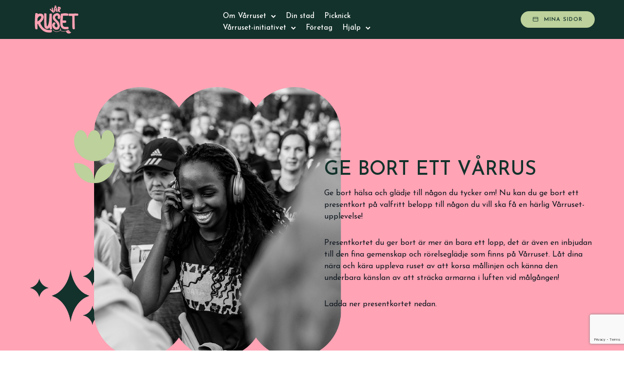

--- FILE ---
content_type: text/html; charset=UTF-8
request_url: https://varruset.se/presentkort/
body_size: 33826
content:
<!doctype html>
<!-- paulirish.com/2008/conditional-stylesheets-vs-css-hacks-answer-neither/ -->
<!--[if lt IE 7]> <html class="no-js lt-ie9 lt-ie8 lt-ie7" lang="en"> <![endif]-->
<!--[if IE 7]>    <html class="no-js lt-ie9 lt-ie8" lang="en"> <![endif]-->
<!--[if IE 8]>    <html class="no-js lt-ie9" lang="en"> <![endif]-->
<!-- Consider adding a manifest.appcache: h5bp.com/d/Offline -->
<!--[if gt IE 8]><!--> 
<html class="no-js" lang="sv-SE"> <!--<![endif]-->
<head>
	<meta charset="utf-8">
	<meta http-equiv="X-UA-Compatible" content="IE=edge,chrome=1" >
	<meta name="viewport" content="user-scalable=no, width=device-width, initial-scale=1, maximum-scale=1" />
    <meta name="apple-mobile-web-app-capable" content="yes" />
	    <title>Presentkort &#8211; Vårruset</title>
<meta name='robots' content='max-image-preview:large' />
<!-- Google tag (gtag.js) consent mode dataLayer added by Site Kit -->
<script type="text/javascript" id="google_gtagjs-js-consent-mode-data-layer">
/* <![CDATA[ */
window.dataLayer = window.dataLayer || [];function gtag(){dataLayer.push(arguments);}
gtag('consent', 'default', {"ad_personalization":"denied","ad_storage":"denied","ad_user_data":"denied","analytics_storage":"denied","functionality_storage":"denied","security_storage":"denied","personalization_storage":"denied","region":["AT","BE","BG","CH","CY","CZ","DE","DK","EE","ES","FI","FR","GB","GR","HR","HU","IE","IS","IT","LI","LT","LU","LV","MT","NL","NO","PL","PT","RO","SE","SI","SK"],"wait_for_update":500});
window._googlesitekitConsentCategoryMap = {"statistics":["analytics_storage"],"marketing":["ad_storage","ad_user_data","ad_personalization"],"functional":["functionality_storage","security_storage"],"preferences":["personalization_storage"]};
window._googlesitekitConsents = {"ad_personalization":"denied","ad_storage":"denied","ad_user_data":"denied","analytics_storage":"denied","functionality_storage":"denied","security_storage":"denied","personalization_storage":"denied","region":["AT","BE","BG","CH","CY","CZ","DE","DK","EE","ES","FI","FR","GB","GR","HR","HU","IE","IS","IT","LI","LT","LU","LV","MT","NL","NO","PL","PT","RO","SE","SI","SK"],"wait_for_update":500};
/* ]]> */
</script>
<!-- End Google tag (gtag.js) consent mode dataLayer added by Site Kit -->
<link rel='dns-prefetch' href='//www.google.com' />
<link rel='dns-prefetch' href='//www.googletagmanager.com' />
<link rel='dns-prefetch' href='//fonts.googleapis.com' />
<link rel="alternate" type="application/rss+xml" title="Vårruset &raquo; Webbflöde" href="https://varruset.se/feed/" />
<link rel="alternate" type="application/rss+xml" title="Vårruset &raquo; Kommentarsflöde" href="https://varruset.se/comments/feed/" />
<link rel="alternate" title="oEmbed (JSON)" type="application/json+oembed" href="https://varruset.se/wp-json/oembed/1.0/embed?url=https%3A%2F%2Fvarruset.se%2Fpresentkort%2F" />
<link rel="alternate" title="oEmbed (XML)" type="text/xml+oembed" href="https://varruset.se/wp-json/oembed/1.0/embed?url=https%3A%2F%2Fvarruset.se%2Fpresentkort%2F&#038;format=xml" />
	
			<!-- Google Analytics -->
			<script>
				(function(i,s,o,g,r,a,m){i['GoogleAnalyticsObject']=r;i[r]=i[r]||function(){
				(i[r].q=i[r].q||[]).push(arguments)},i[r].l=1*new Date();a=s.createElement(o),
				m=s.getElementsByTagName(o)[0];a.async=1;a.src=g;m.parentNode.insertBefore(a,m)
				})(window,document,'script','//www.google-analytics.com/analytics.js','ga');
	
				ga( 'create', 'UA-6490036-3', 'auto' );
								ga( 'send', 'pageview' );
			</script>
			<!-- End Google Analytics -->
		<style id='wp-img-auto-sizes-contain-inline-css' type='text/css'>
img:is([sizes=auto i],[sizes^="auto," i]){contain-intrinsic-size:3000px 1500px}
/*# sourceURL=wp-img-auto-sizes-contain-inline-css */
</style>
<style id='wp-emoji-styles-inline-css' type='text/css'>

	img.wp-smiley, img.emoji {
		display: inline !important;
		border: none !important;
		box-shadow: none !important;
		height: 1em !important;
		width: 1em !important;
		margin: 0 0.07em !important;
		vertical-align: -0.1em !important;
		background: none !important;
		padding: 0 !important;
	}
/*# sourceURL=wp-emoji-styles-inline-css */
</style>
<style id='wp-block-library-inline-css' type='text/css'>
:root{--wp-block-synced-color:#7a00df;--wp-block-synced-color--rgb:122,0,223;--wp-bound-block-color:var(--wp-block-synced-color);--wp-editor-canvas-background:#ddd;--wp-admin-theme-color:#007cba;--wp-admin-theme-color--rgb:0,124,186;--wp-admin-theme-color-darker-10:#006ba1;--wp-admin-theme-color-darker-10--rgb:0,107,160.5;--wp-admin-theme-color-darker-20:#005a87;--wp-admin-theme-color-darker-20--rgb:0,90,135;--wp-admin-border-width-focus:2px}@media (min-resolution:192dpi){:root{--wp-admin-border-width-focus:1.5px}}.wp-element-button{cursor:pointer}:root .has-very-light-gray-background-color{background-color:#eee}:root .has-very-dark-gray-background-color{background-color:#313131}:root .has-very-light-gray-color{color:#eee}:root .has-very-dark-gray-color{color:#313131}:root .has-vivid-green-cyan-to-vivid-cyan-blue-gradient-background{background:linear-gradient(135deg,#00d084,#0693e3)}:root .has-purple-crush-gradient-background{background:linear-gradient(135deg,#34e2e4,#4721fb 50%,#ab1dfe)}:root .has-hazy-dawn-gradient-background{background:linear-gradient(135deg,#faaca8,#dad0ec)}:root .has-subdued-olive-gradient-background{background:linear-gradient(135deg,#fafae1,#67a671)}:root .has-atomic-cream-gradient-background{background:linear-gradient(135deg,#fdd79a,#004a59)}:root .has-nightshade-gradient-background{background:linear-gradient(135deg,#330968,#31cdcf)}:root .has-midnight-gradient-background{background:linear-gradient(135deg,#020381,#2874fc)}:root{--wp--preset--font-size--normal:16px;--wp--preset--font-size--huge:42px}.has-regular-font-size{font-size:1em}.has-larger-font-size{font-size:2.625em}.has-normal-font-size{font-size:var(--wp--preset--font-size--normal)}.has-huge-font-size{font-size:var(--wp--preset--font-size--huge)}.has-text-align-center{text-align:center}.has-text-align-left{text-align:left}.has-text-align-right{text-align:right}.has-fit-text{white-space:nowrap!important}#end-resizable-editor-section{display:none}.aligncenter{clear:both}.items-justified-left{justify-content:flex-start}.items-justified-center{justify-content:center}.items-justified-right{justify-content:flex-end}.items-justified-space-between{justify-content:space-between}.screen-reader-text{border:0;clip-path:inset(50%);height:1px;margin:-1px;overflow:hidden;padding:0;position:absolute;width:1px;word-wrap:normal!important}.screen-reader-text:focus{background-color:#ddd;clip-path:none;color:#444;display:block;font-size:1em;height:auto;left:5px;line-height:normal;padding:15px 23px 14px;text-decoration:none;top:5px;width:auto;z-index:100000}html :where(.has-border-color){border-style:solid}html :where([style*=border-top-color]){border-top-style:solid}html :where([style*=border-right-color]){border-right-style:solid}html :where([style*=border-bottom-color]){border-bottom-style:solid}html :where([style*=border-left-color]){border-left-style:solid}html :where([style*=border-width]){border-style:solid}html :where([style*=border-top-width]){border-top-style:solid}html :where([style*=border-right-width]){border-right-style:solid}html :where([style*=border-bottom-width]){border-bottom-style:solid}html :where([style*=border-left-width]){border-left-style:solid}html :where(img[class*=wp-image-]){height:auto;max-width:100%}:where(figure){margin:0 0 1em}html :where(.is-position-sticky){--wp-admin--admin-bar--position-offset:var(--wp-admin--admin-bar--height,0px)}@media screen and (max-width:600px){html :where(.is-position-sticky){--wp-admin--admin-bar--position-offset:0px}}

/*# sourceURL=wp-block-library-inline-css */
</style><style id='global-styles-inline-css' type='text/css'>
:root{--wp--preset--aspect-ratio--square: 1;--wp--preset--aspect-ratio--4-3: 4/3;--wp--preset--aspect-ratio--3-4: 3/4;--wp--preset--aspect-ratio--3-2: 3/2;--wp--preset--aspect-ratio--2-3: 2/3;--wp--preset--aspect-ratio--16-9: 16/9;--wp--preset--aspect-ratio--9-16: 9/16;--wp--preset--color--black: #000000;--wp--preset--color--cyan-bluish-gray: #abb8c3;--wp--preset--color--white: #ffffff;--wp--preset--color--pale-pink: #f78da7;--wp--preset--color--vivid-red: #cf2e2e;--wp--preset--color--luminous-vivid-orange: #ff6900;--wp--preset--color--luminous-vivid-amber: #fcb900;--wp--preset--color--light-green-cyan: #7bdcb5;--wp--preset--color--vivid-green-cyan: #00d084;--wp--preset--color--pale-cyan-blue: #8ed1fc;--wp--preset--color--vivid-cyan-blue: #0693e3;--wp--preset--color--vivid-purple: #9b51e0;--wp--preset--gradient--vivid-cyan-blue-to-vivid-purple: linear-gradient(135deg,rgb(6,147,227) 0%,rgb(155,81,224) 100%);--wp--preset--gradient--light-green-cyan-to-vivid-green-cyan: linear-gradient(135deg,rgb(122,220,180) 0%,rgb(0,208,130) 100%);--wp--preset--gradient--luminous-vivid-amber-to-luminous-vivid-orange: linear-gradient(135deg,rgb(252,185,0) 0%,rgb(255,105,0) 100%);--wp--preset--gradient--luminous-vivid-orange-to-vivid-red: linear-gradient(135deg,rgb(255,105,0) 0%,rgb(207,46,46) 100%);--wp--preset--gradient--very-light-gray-to-cyan-bluish-gray: linear-gradient(135deg,rgb(238,238,238) 0%,rgb(169,184,195) 100%);--wp--preset--gradient--cool-to-warm-spectrum: linear-gradient(135deg,rgb(74,234,220) 0%,rgb(151,120,209) 20%,rgb(207,42,186) 40%,rgb(238,44,130) 60%,rgb(251,105,98) 80%,rgb(254,248,76) 100%);--wp--preset--gradient--blush-light-purple: linear-gradient(135deg,rgb(255,206,236) 0%,rgb(152,150,240) 100%);--wp--preset--gradient--blush-bordeaux: linear-gradient(135deg,rgb(254,205,165) 0%,rgb(254,45,45) 50%,rgb(107,0,62) 100%);--wp--preset--gradient--luminous-dusk: linear-gradient(135deg,rgb(255,203,112) 0%,rgb(199,81,192) 50%,rgb(65,88,208) 100%);--wp--preset--gradient--pale-ocean: linear-gradient(135deg,rgb(255,245,203) 0%,rgb(182,227,212) 50%,rgb(51,167,181) 100%);--wp--preset--gradient--electric-grass: linear-gradient(135deg,rgb(202,248,128) 0%,rgb(113,206,126) 100%);--wp--preset--gradient--midnight: linear-gradient(135deg,rgb(2,3,129) 0%,rgb(40,116,252) 100%);--wp--preset--font-size--small: 13px;--wp--preset--font-size--medium: 20px;--wp--preset--font-size--large: 36px;--wp--preset--font-size--x-large: 42px;--wp--preset--spacing--20: 0.44rem;--wp--preset--spacing--30: 0.67rem;--wp--preset--spacing--40: 1rem;--wp--preset--spacing--50: 1.5rem;--wp--preset--spacing--60: 2.25rem;--wp--preset--spacing--70: 3.38rem;--wp--preset--spacing--80: 5.06rem;--wp--preset--shadow--natural: 6px 6px 9px rgba(0, 0, 0, 0.2);--wp--preset--shadow--deep: 12px 12px 50px rgba(0, 0, 0, 0.4);--wp--preset--shadow--sharp: 6px 6px 0px rgba(0, 0, 0, 0.2);--wp--preset--shadow--outlined: 6px 6px 0px -3px rgb(255, 255, 255), 6px 6px rgb(0, 0, 0);--wp--preset--shadow--crisp: 6px 6px 0px rgb(0, 0, 0);}:where(.is-layout-flex){gap: 0.5em;}:where(.is-layout-grid){gap: 0.5em;}body .is-layout-flex{display: flex;}.is-layout-flex{flex-wrap: wrap;align-items: center;}.is-layout-flex > :is(*, div){margin: 0;}body .is-layout-grid{display: grid;}.is-layout-grid > :is(*, div){margin: 0;}:where(.wp-block-columns.is-layout-flex){gap: 2em;}:where(.wp-block-columns.is-layout-grid){gap: 2em;}:where(.wp-block-post-template.is-layout-flex){gap: 1.25em;}:where(.wp-block-post-template.is-layout-grid){gap: 1.25em;}.has-black-color{color: var(--wp--preset--color--black) !important;}.has-cyan-bluish-gray-color{color: var(--wp--preset--color--cyan-bluish-gray) !important;}.has-white-color{color: var(--wp--preset--color--white) !important;}.has-pale-pink-color{color: var(--wp--preset--color--pale-pink) !important;}.has-vivid-red-color{color: var(--wp--preset--color--vivid-red) !important;}.has-luminous-vivid-orange-color{color: var(--wp--preset--color--luminous-vivid-orange) !important;}.has-luminous-vivid-amber-color{color: var(--wp--preset--color--luminous-vivid-amber) !important;}.has-light-green-cyan-color{color: var(--wp--preset--color--light-green-cyan) !important;}.has-vivid-green-cyan-color{color: var(--wp--preset--color--vivid-green-cyan) !important;}.has-pale-cyan-blue-color{color: var(--wp--preset--color--pale-cyan-blue) !important;}.has-vivid-cyan-blue-color{color: var(--wp--preset--color--vivid-cyan-blue) !important;}.has-vivid-purple-color{color: var(--wp--preset--color--vivid-purple) !important;}.has-black-background-color{background-color: var(--wp--preset--color--black) !important;}.has-cyan-bluish-gray-background-color{background-color: var(--wp--preset--color--cyan-bluish-gray) !important;}.has-white-background-color{background-color: var(--wp--preset--color--white) !important;}.has-pale-pink-background-color{background-color: var(--wp--preset--color--pale-pink) !important;}.has-vivid-red-background-color{background-color: var(--wp--preset--color--vivid-red) !important;}.has-luminous-vivid-orange-background-color{background-color: var(--wp--preset--color--luminous-vivid-orange) !important;}.has-luminous-vivid-amber-background-color{background-color: var(--wp--preset--color--luminous-vivid-amber) !important;}.has-light-green-cyan-background-color{background-color: var(--wp--preset--color--light-green-cyan) !important;}.has-vivid-green-cyan-background-color{background-color: var(--wp--preset--color--vivid-green-cyan) !important;}.has-pale-cyan-blue-background-color{background-color: var(--wp--preset--color--pale-cyan-blue) !important;}.has-vivid-cyan-blue-background-color{background-color: var(--wp--preset--color--vivid-cyan-blue) !important;}.has-vivid-purple-background-color{background-color: var(--wp--preset--color--vivid-purple) !important;}.has-black-border-color{border-color: var(--wp--preset--color--black) !important;}.has-cyan-bluish-gray-border-color{border-color: var(--wp--preset--color--cyan-bluish-gray) !important;}.has-white-border-color{border-color: var(--wp--preset--color--white) !important;}.has-pale-pink-border-color{border-color: var(--wp--preset--color--pale-pink) !important;}.has-vivid-red-border-color{border-color: var(--wp--preset--color--vivid-red) !important;}.has-luminous-vivid-orange-border-color{border-color: var(--wp--preset--color--luminous-vivid-orange) !important;}.has-luminous-vivid-amber-border-color{border-color: var(--wp--preset--color--luminous-vivid-amber) !important;}.has-light-green-cyan-border-color{border-color: var(--wp--preset--color--light-green-cyan) !important;}.has-vivid-green-cyan-border-color{border-color: var(--wp--preset--color--vivid-green-cyan) !important;}.has-pale-cyan-blue-border-color{border-color: var(--wp--preset--color--pale-cyan-blue) !important;}.has-vivid-cyan-blue-border-color{border-color: var(--wp--preset--color--vivid-cyan-blue) !important;}.has-vivid-purple-border-color{border-color: var(--wp--preset--color--vivid-purple) !important;}.has-vivid-cyan-blue-to-vivid-purple-gradient-background{background: var(--wp--preset--gradient--vivid-cyan-blue-to-vivid-purple) !important;}.has-light-green-cyan-to-vivid-green-cyan-gradient-background{background: var(--wp--preset--gradient--light-green-cyan-to-vivid-green-cyan) !important;}.has-luminous-vivid-amber-to-luminous-vivid-orange-gradient-background{background: var(--wp--preset--gradient--luminous-vivid-amber-to-luminous-vivid-orange) !important;}.has-luminous-vivid-orange-to-vivid-red-gradient-background{background: var(--wp--preset--gradient--luminous-vivid-orange-to-vivid-red) !important;}.has-very-light-gray-to-cyan-bluish-gray-gradient-background{background: var(--wp--preset--gradient--very-light-gray-to-cyan-bluish-gray) !important;}.has-cool-to-warm-spectrum-gradient-background{background: var(--wp--preset--gradient--cool-to-warm-spectrum) !important;}.has-blush-light-purple-gradient-background{background: var(--wp--preset--gradient--blush-light-purple) !important;}.has-blush-bordeaux-gradient-background{background: var(--wp--preset--gradient--blush-bordeaux) !important;}.has-luminous-dusk-gradient-background{background: var(--wp--preset--gradient--luminous-dusk) !important;}.has-pale-ocean-gradient-background{background: var(--wp--preset--gradient--pale-ocean) !important;}.has-electric-grass-gradient-background{background: var(--wp--preset--gradient--electric-grass) !important;}.has-midnight-gradient-background{background: var(--wp--preset--gradient--midnight) !important;}.has-small-font-size{font-size: var(--wp--preset--font-size--small) !important;}.has-medium-font-size{font-size: var(--wp--preset--font-size--medium) !important;}.has-large-font-size{font-size: var(--wp--preset--font-size--large) !important;}.has-x-large-font-size{font-size: var(--wp--preset--font-size--x-large) !important;}
/*# sourceURL=global-styles-inline-css */
</style>

<style id='classic-theme-styles-inline-css' type='text/css'>
/*! This file is auto-generated */
.wp-block-button__link{color:#fff;background-color:#32373c;border-radius:9999px;box-shadow:none;text-decoration:none;padding:calc(.667em + 2px) calc(1.333em + 2px);font-size:1.125em}.wp-block-file__button{background:#32373c;color:#fff;text-decoration:none}
/*# sourceURL=/wp-includes/css/classic-themes.min.css */
</style>
<link rel='stylesheet' id='be-grid-portfolio-css' href='https://varruset.se/wp-content/plugins/be-grid/css/be-grid.min.css?ver=1.2.4' type='text/css' media='all' />
<link rel='stylesheet' id='be-slider-css' href='https://varruset.se/wp-content/plugins/tatsu-pro/includes/oshine-modules/public/css/be-slider.css?ver=b38ddf8a733baab706f1a3f5e959393f' type='text/css' media='all' />
<link rel='stylesheet' id='oshine-modules-css' href='https://varruset.se/wp-content/plugins/tatsu-pro/includes/oshine-modules/public/css/oshine-modules.css?ver=3.2' type='text/css' media='all' />
<link rel='stylesheet' id='intlTelInput-css' href='https://varruset.se/wp-content/plugins/tatsu-pro/includes/spyro-modules/public/css/vendor/intlTelInput.min.css?ver=1.0.5' type='text/css' media='all' />
<link rel='stylesheet' id='cocoen-css' href='https://varruset.se/wp-content/plugins/tatsu-pro/includes/spyro-modules/public/css/vendor/cocoen.min.css?ver=1.0.5' type='text/css' media='all' />
<link rel='stylesheet' id='tatsu-main-css' href='https://varruset.se/wp-content/plugins/tatsu/public/css/tatsu.min.css?ver=3.5.3' type='text/css' media='all' />
<link rel='stylesheet' id='spyro-modules-css' href='https://varruset.se/wp-content/plugins/tatsu-pro/includes/spyro-modules/public/css/spyro-modules.min.css?ver=1.0.5' type='text/css' media='all' />
<link rel='stylesheet' id='tatsu-pro-css' href='https://varruset.se/wp-content/plugins/tatsu-pro/public/css/tatsu-pro-public.css?ver=1.0.6' type='text/css' media='all' />
<link rel='stylesheet' id='typehub-css' href='https://varruset.se/wp-content/plugins/tatsu/includes/typehub/public/css/typehub-public.css?ver=2.0.6' type='text/css' media='all' />
<link rel='stylesheet' id='typehub-google-fonts-css' href='//fonts.googleapis.com/css?family=Josefin+Sans%3A500%2C600%2C400%2C400italic%7CMontserrat%3A400%7CJosefin+Sans%3A400%2C500%2C400italic%2C600%2C700&#038;ver=1.0' type='text/css' media='all' />
<link rel='stylesheet' id='oshine_icons-css' href='https://varruset.se/wp-content/themes/oshin/fonts/icomoon/style.css?ver=7.2.9' type='text/css' media='all' />
<link rel='stylesheet' id='font_awesome_brands-css' href='https://varruset.se/wp-content/plugins/tatsu/includes/icons/font_awesome/brands.css?ver=b38ddf8a733baab706f1a3f5e959393f' type='text/css' media='all' />
<link rel='stylesheet' id='tatsu_icons-css' href='https://varruset.se/wp-content/plugins/tatsu/includes/icons/tatsu_icons/tatsu-icons.css?ver=b38ddf8a733baab706f1a3f5e959393f' type='text/css' media='all' />
<link rel='stylesheet' id='be-themes-bb-press-css-css' href='https://varruset.se/wp-content/themes/oshin/bb-press/bb-press.css?ver=b38ddf8a733baab706f1a3f5e959393f' type='text/css' media='all' />
<link rel='stylesheet' id='be-style-main-css-css' href='https://varruset.se/wp-content/themes/oshin/css/main.css?ver=7.2.9' type='text/css' media='all' />
<link rel='stylesheet' id='be-style-responsive-header-css' href='https://varruset.se/wp-content/themes/oshin/css/headers/responsive-header.css?ver=7.2.9' type='text/css' media='all' />
<link rel='stylesheet' id='be-style-multilevel-menu-css' href='https://varruset.se/wp-content/themes/oshin/css/headers/multilevel-menu.css?ver=7.2.9' type='text/css' media='all' />
<link rel='stylesheet' id='be-themes-layout-css' href='https://varruset.se/wp-content/themes/oshin/css/layout.css?ver=7.2.9' type='text/css' media='all' />
<link rel='stylesheet' id='magnific-popup-css' href='https://varruset.se/wp-content/themes/oshin/css/vendor/magnific-popup.css?ver=b38ddf8a733baab706f1a3f5e959393f' type='text/css' media='all' />
<link rel='stylesheet' id='scrollbar-css' href='https://varruset.se/wp-content/themes/oshin/css/vendor/scrollbar.css?ver=b38ddf8a733baab706f1a3f5e959393f' type='text/css' media='all' />
<link rel='stylesheet' id='flickity-css' href='https://varruset.se/wp-content/themes/oshin/css/vendor/flickity.css?ver=b38ddf8a733baab706f1a3f5e959393f' type='text/css' media='all' />
<link rel='stylesheet' id='be-custom-fonts-css' href='https://varruset.se/wp-content/themes/oshin/fonts/fonts.css?ver=7.2.9' type='text/css' media='all' />
<link rel='stylesheet' id='be-style-css-css' href='https://varruset.se/wp-content/themes/oshin/style.css?ver=7.2.9' type='text/css' media='all' />
<script type="text/javascript" src="https://varruset.se/wp-includes/js/jquery/jquery.min.js?ver=3.7.1" id="jquery-core-js"></script>
<script type="text/javascript" src="https://varruset.se/wp-includes/js/jquery/jquery-migrate.min.js?ver=3.4.1" id="jquery-migrate-js"></script>
<script type="text/javascript" src="https://varruset.se/wp-content/plugins/tatsu-pro/public/js/tatsu-pro-public.js?ver=1.0.6" id="tatsu-pro-js"></script>
<script type="text/javascript" src="https://varruset.se/wp-content/plugins/tatsu/includes/typehub/public/js/webfont.min.js?ver=b38ddf8a733baab706f1a3f5e959393f" id="webfontloader-js"></script>
<script type="text/javascript" src="https://www.google.com/recaptcha/api.js?render=6Lci5XIpAAAAABHGF49vWbwU1EhDcqjYYqCeYvie&amp;ver=3.5.3" id="tatsu-recaptcha-js"></script>
<script type="text/javascript" src="https://varruset.se/wp-content/themes/oshin/js/vendor/modernizr.js?ver=b38ddf8a733baab706f1a3f5e959393f" id="modernizr-js"></script>

<!-- Kodblock för ”Google-tagg (gtag.js)” tillagt av Site Kit -->
<!-- Kodblock för ”Google Analytics” tillagt av Site Kit -->
<script type="text/javascript" src="https://www.googletagmanager.com/gtag/js?id=GT-KF8JGDR" id="google_gtagjs-js" async></script>
<script type="text/javascript" id="google_gtagjs-js-after">
/* <![CDATA[ */
window.dataLayer = window.dataLayer || [];function gtag(){dataLayer.push(arguments);}
gtag("set","linker",{"domains":["varruset.se"]});
gtag("js", new Date());
gtag("set", "developer_id.dZTNiMT", true);
gtag("config", "GT-KF8JGDR");
//# sourceURL=google_gtagjs-js-after
/* ]]> */
</script>
<link rel="https://api.w.org/" href="https://varruset.se/wp-json/" /><link rel="alternate" title="JSON" type="application/json" href="https://varruset.se/wp-json/wp/v2/pages/9638" /><link rel="EditURI" type="application/rsd+xml" title="RSD" href="https://varruset.se/xmlrpc.php?rsd" />
<link rel="canonical" href="https://varruset.se/presentkort/" />
<meta name="generator" content="Site Kit by Google 1.170.0" /><!-- InMobi Choice. Consent Manager Tag v3.0 (for TCF 2.2) -->
<script type="text/javascript" async=true>
(function() {
  var host = window.location.hostname;
  var element = document.createElement('script');
  var firstScript = document.getElementsByTagName('script')[0];
  var url = 'https://cmp.inmobi.com'
    .concat('/choice/', '4dPAgyD4gswDW', '/', host, '/choice.js?tag_version=V3');
  var uspTries = 0;
  var uspTriesLimit = 3;
  element.async = true;
  element.type = 'text/javascript';
  element.src = url;

  firstScript.parentNode.insertBefore(element, firstScript);

  function makeStub() {
    var TCF_LOCATOR_NAME = '__tcfapiLocator';
    var queue = [];
    var win = window;
    var cmpFrame;

    function addFrame() {
      var doc = win.document;
      var otherCMP = !!(win.frames[TCF_LOCATOR_NAME]);

      if (!otherCMP) {
        if (doc.body) {
          var iframe = doc.createElement('iframe');

          iframe.style.cssText = 'display:none';
          iframe.name = TCF_LOCATOR_NAME;
          doc.body.appendChild(iframe);
        } else {
          setTimeout(addFrame, 5);
        }
      }
      return !otherCMP;
    }

    function tcfAPIHandler() {
      var gdprApplies;
      var args = arguments;

      if (!args.length) {
        return queue;
      } else if (args[0] === 'setGdprApplies') {
        if (
          args.length > 3 &&
          args[2] === 2 &&
          typeof args[3] === 'boolean'
        ) {
          gdprApplies = args[3];
          if (typeof args[2] === 'function') {
            args[2]('set', true);
          }
        }
      } else if (args[0] === 'ping') {
        var retr = {
          gdprApplies: gdprApplies,
          cmpLoaded: false,
          cmpStatus: 'stub'
        };

        if (typeof args[2] === 'function') {
          args[2](retr);
        }
      } else {
        if(args[0] === 'init' && typeof args[3] === 'object') {
          args[3] = Object.assign(args[3], { tag_version: 'V3' });
        }
        queue.push(args);
      }
    }

    function postMessageEventHandler(event) {
      var msgIsString = typeof event.data === 'string';
      var json = {};

      try {
        if (msgIsString) {
          json = JSON.parse(event.data);
        } else {
          json = event.data;
        }
      } catch (ignore) {}

      var payload = json.__tcfapiCall;

      if (payload) {
        window.__tcfapi(
          payload.command,
          payload.version,
          function(retValue, success) {
            var returnMsg = {
              __tcfapiReturn: {
                returnValue: retValue,
                success: success,
                callId: payload.callId
              }
            };
            if (msgIsString) {
              returnMsg = JSON.stringify(returnMsg);
            }
            if (event && event.source && event.source.postMessage) {
              event.source.postMessage(returnMsg, '*');
            }
          },
          payload.parameter
        );
      }
    }

    while (win) {
      try {
        if (win.frames[TCF_LOCATOR_NAME]) {
          cmpFrame = win;
          break;
        }
      } catch (ignore) {}

      if (win === window.top) {
        break;
      }
      win = win.parent;
    }
    if (!cmpFrame) {
      addFrame();
      win.__tcfapi = tcfAPIHandler;
      win.addEventListener('message', postMessageEventHandler, false);
    }
  };

  makeStub();

  var uspStubFunction = function() {
    var arg = arguments;
    if (typeof window.__uspapi !== uspStubFunction) {
      setTimeout(function() {
        if (typeof window.__uspapi !== 'undefined') {
          window.__uspapi.apply(window.__uspapi, arg);
        }
      }, 500);
    }
  };

  var checkIfUspIsReady = function() {
    uspTries++;
    if (window.__uspapi === uspStubFunction && uspTries < uspTriesLimit) {
      console.warn('USP is not accessible');
    } else {
      clearInterval(uspInterval);
    }
  };

  if (typeof window.__uspapi === 'undefined') {
    window.__uspapi = uspStubFunction;
    var uspInterval = setInterval(checkIfUspIsReady, 6000);
  }
})();
</script>
<!-- GPT -->
<script async src="https://securepubads.g.doubleclick.net/tag/js/gpt.js"></script>

<!-- GeoEdge blockerare-->
<script>
    window.grumi = {
        key: '23c2c909-58fc-4db0-a84a-238a6c3eeab7'
    };
</script>
<script src="//rumcdn.geoedge.be/23c2c909-58fc-4db0-a84a-238a6c3eeab7/grumi-ip.js" async></script>

<!-- Proads nya  -->
<!-- Relevant static tag (general relevant setup) -------------------------------> 
<script async src="https://proad-cdn.relevant-digital.com/static/tags/69451aeb520573ae213f5788.js"></script> 
<script> 
function loadAds(ids) { window.relevantDigital = window.relevantDigital || {}; relevantDigital.cmd = relevantDigital.cmd || []; relevantDigital.cmd.push(function () { relevantDigital.loadPrebid({ configId: '694526d614ce9e73cfb973a5', 
	manageAdserver: true,
      collapseEmptyDivs: true,
      collapseBeforeAdFetch: false,
      allowedDivIds: null, // sätt till en array för att endast ladda vissa <div>:ar, t.ex. ["divId1", "divId2"]
      noSlotReload: true, // sätt till true för att endast ladda annonsytor som aldrig laddats tidigare
      noGpt: true
    });
  });
};
</script>
<!--BEGIN: TRACKING CODE MANAGER (v2.5.0) BY INTELLYWP.COM IN HEAD//-->
<!-- Facebook Pixel Code -->
<script>
!function(f,b,e,v,n,t,s){if(f.fbq)return;n=f.fbq=function(){n.callMethod?
n.callMethod.apply(n,arguments):n.queue.push(arguments)};if(!f._fbq)f._fbq=n;
n.push=n;n.loaded=!0;n.version='2.0';n.queue=[];t=b.createElement(e);t.async=!0;
t.src=v;s=b.getElementsByTagName(e)[0];s.parentNode.insertBefore(t,s)}(window,
document,'script','https://connect.facebook.net/en_US/fbevents.js');

fbq('init', '329240790825054');
fbq('track', "PageView");</script>
<noscript><img height="1" width="1" src="https://www.facebook.com/tr?id=329240790825054&ev=PageView&noscript=1" /></noscript>
<!-- End Facebook Pixel Code -->
<meta name="facebook-domain-verification" content="3cvb7di96bq748avy0u871cyt2hgc4" />
<!-- Global site tag (gtag.js) - Google Ads: 855325049 -->
<script async src="https://www.googletagmanager.com/gtag/js?id=AW-855325049"></script>
<script>
  window.dataLayer = window.dataLayer || [];
  function gtag(){dataLayer.push(arguments);}
  gtag('js', new Date());

  gtag('config', 'AW-855325049');
</script>
<!-- Snap Pixel Code -->
<script type='text/javascript'>
(function(e,t,n){if(e.snaptr)return;var a=e.snaptr=function()
{a.handleRequest?a.handleRequest.apply(a,arguments):a.queue.push(arguments)};
a.queue=[];var s='script';r=t.createElement(s);r.async=!0;
r.src=n;var u=t.getElementsByTagName(s)[0];
u.parentNode.insertBefore(r,u);})(window,document,
'https://sc-static.net/scevent.min.js');

snaptr('init', '8a44baf1-ba7a-40c4-a4c7-25dbe2cd0f19', {
'user_email': '__INSERT_USER_EMAIL__'
});

snaptr('track', 'PAGE_VIEW');

</script>
<!-- End Snap Pixel Code -->
<!--END: https://wordpress.org/plugins/tracking-code-manager IN HEAD//--><style id = "be-dynamic-css" type="text/css"> 
body {
    background-color: rgb(255,255,255);background-color: rgba(255,255,255,1);}
.layout-box #header-inner-wrap, 
#header-inner-wrap, #header-inner-wrap.style3 #header-bottom-bar,
body.header-transparent #header #header-inner-wrap.no-transparent,
.left-header .sb-slidebar.sb-left,
.left-header .sb-slidebar.sb-left #slidebar-menu a::before 
{
    background-color: rgb(255,255,255);background-color: rgba(255,255,255,1);}
#mobile-menu, 
#mobile-menu ul {
    background-color: rgb(255,255,255);background-color: rgba(255,255,255,1);}

  #mobile-menu li{
    border-bottom-color: #efefef ;
  }


body.header-transparent #header-inner-wrap{
  background: transparent;
}
.be-gdpr-modal-item input:checked + .slider{
  background-color: rgba(19,50,43,1);
}
.be-gdpr-modal-iteminput:focus + .slider {
  box-shadow: 0 0 1px  rgba(19,50,43,1);
}
.be-gdpr-modal-item .slider:before {
  background-color:rgba(188,209,155,1);
}
.be-gdpr-cookie-notice-bar .be-gdpr-cookie-notice-button{
  background: rgba(19,50,43,1);
  color: rgba(188,209,155,1);
}

#header .header-border{
 border-bottom: 0px none ;
}
#header-top-bar{
    background-color: rgb(50,50,50);background-color: rgba(50,50,50,0.85);    border-bottom: 0px none #323232;
    color: #ffffff;
}
#header-top-bar #topbar-menu li a{
    color: #ffffff;
}
#header-bottom-bar{
    background-color: rgb(255,255,255);background-color: rgba(255,255,255,1);    border-top: 0px none #323232;
    border-bottom: 0px none #323232;
}

/*Adjusted the timings for the new effects*/
body.header-transparent #header #header-inner-wrap {
	-webkit-transition: background .25s ease, box-shadow .25s ease, opacity 700ms cubic-bezier(0.645, 0.045, 0.355, 1), transform 700ms cubic-bezier(0.645, 0.045, 0.355, 1);
	-moz-transition: background .25s ease, box-shadow .25s ease, opacity 700ms cubic-bezier(0.645, 0.045, 0.355, 1), transform 700ms cubic-bezier(0.645, 0.045, 0.355, 1);
	-o-transition: background .25s ease, box-shadow .25s ease, opacity 700ms cubic-bezier(0.645, 0.045, 0.355, 1), transform 700ms cubic-bezier(0.645, 0.045, 0.355, 1);
	transition: background .25s ease, box-shadow .25s ease, opacity 700ms cubic-bezier(0.645, 0.045, 0.355, 1), transform 700ms cubic-bezier(0.645, 0.045, 0.355, 1);
}

body.header-transparent.semi #header .semi-transparent{
  background-color: rgb(0,0,0);background-color: rgba(0,0,0,0.4);  !important ;
}
body.header-transparent.semi #content {
    padding-top: 100px;
}

#content,
#blog-content {
    background-color: rgb(255,255,255);background-color: rgba(255,255,255,1);}
#bottom-widgets {
    background-color: rgb(50,50,50);background-color: rgba(50,50,50,1);}
#footer {
  background-color: rgb(50,50,50);background-color: rgba(50,50,50,1);}
#footer .footer-border{
  border-bottom: 0px none ;
}
.page-title-module-custom {
	background-color: rgb(242,243,248);background-color: rgba(242,243,248,1);}
#portfolio-title-nav-wrap{
  background-color : #ededed;
}
#navigation .sub-menu,
#navigation .children,
#navigation-left-side .sub-menu,
#navigation-left-side .children,
#navigation-right-side .sub-menu,
#navigation-right-side .children {
  background-color: rgb(170,212,202);background-color: rgba(170,212,202,1);}
.sb-slidebar.sb-right {
  background-color: rgb(170,212,202);background-color: rgba(170,212,202,1);}
.left-header .left-strip-wrapper,
.left-header #left-header-mobile {
  background-color : #ffffff ;
}
.layout-box-top,
.layout-box-bottom,
.layout-box-right,
.layout-box-left,
.layout-border-header-top #header-inner-wrap,
.layout-border-header-top.layout-box #header-inner-wrap, 
body.header-transparent .layout-border-header-top #header #header-inner-wrap.no-transparent {
  background-color: rgb(211,211,211);background-color: rgba(211,211,211,1);}

.left-header.left-sliding.left-overlay-menu .sb-slidebar{
  background-color: rgb(8,8,8);background-color: rgba(8,8,8,0.90);  
}
.top-header.top-overlay-menu .sb-slidebar{
  background-color: rgb(170,212,202);background-color: rgba(170,212,202,1);}
.search-box-wrapper{
  background-color: rgb(255,255,255);background-color: rgba(255,255,255,0.85);}
.search-box-wrapper.style1-header-search-widget input[type="text"]{
  background-color: transparent !important;
  color: #000000;
  border: 1px solid  #000000;
}
.search-box-wrapper.style2-header-search-widget input[type="text"]{
  background-color: transparent !important;
  color: #000000;
  border: none !important;
  box-shadow: none !important;
}
.search-box-wrapper .searchform .search-icon{
  color: #000000;
}
#header-top-bar-right .search-box-wrapper.style1-header-search-widget input[type="text"]{
  border: none; 
}


.post-title ,
.post-date-wrap {
  margin-bottom: 12px;
}

/* ======================
    Dynamic Border Styling
   ====================== */


.layout-box-top,
.layout-box-bottom {
  height: 30px;
}

.layout-box-right,
.layout-box-left {
  width: 30px;
}

#main.layout-border,
#main.layout-border.layout-border-header-top{
  padding: 30px;
}
.left-header #main.layout-border {
    padding-left: 0px;
}
#main.layout-border.layout-border-header-top {
  padding-top: 0px;
}
.be-themes-layout-layout-border #logo-sidebar,
.be-themes-layout-layout-border-header-top #logo-sidebar{
  margin-top: 70px;
}

/*Left Static Menu*/
.left-header.left-static.be-themes-layout-layout-border #main-wrapper{
  margin-left: 310px;
}
.left-header.left-static.be-themes-layout-layout-border .sb-slidebar.sb-left {
  left: 30px;
}

/*Right Slidebar*/

body.be-themes-layout-layout-border-header-top .sb-slidebar.sb-right,
body.be-themes-layout-layout-border .sb-slidebar.sb-right {
  right: -250px; 
}
.be-themes-layout-layout-border-header-top .sb-slidebar.sb-right.opened,
.be-themes-layout-layout-border .sb-slidebar.sb-right.opened {
  right: 30px;
}

/* Top-overlay menu on opening, header moves sideways bug. Fixed on the next line code */
/*body.be-themes-layout-layout-border-header-top.top-header.slider-bar-opened #main #header #header-inner-wrap.no-transparent.top-animate,
body.be-themes-layout-layout-border.top-header.slider-bar-opened #main #header #header-inner-wrap.no-transparent.top-animate {
  right: 310px;
}*/

body.be-themes-layout-layout-border-header-top.top-header:not(.top-overlay-menu).slider-bar-opened #main #header #header-inner-wrap.no-transparent.top-animate,
body.be-themes-layout-layout-border.top-header:not(.top-overlay-menu).slider-bar-opened #main #header #header-inner-wrap.no-transparent.top-animate {
  right: 310px;
}

/* Now not needed mostly, as the hero section image is coming properly */


/*Single Page Version*/
body.be-themes-layout-layout-border-header-top.single-page-version .single-page-nav-wrap,
body.be-themes-layout-layout-border.single-page-version .single-page-nav-wrap {
  right: 50px;
}

/*Split Screen Page Template*/
.top-header .layout-border #content.page-split-screen-left {
  margin-left: calc(50% + 15px);
} 
.top-header.page-template-page-splitscreen-left .layout-border .header-hero-section {
  width: calc(50% - 15px);
} 

.top-header .layout-border #content.page-split-screen-right {
  width: calc(50% - 15px);
} 
.top-header.page-template-page-splitscreen-right .layout-border .header-hero-section {
  left: calc(50% - 15px);
} 
  
 
@media only screen and (max-width: 960px) {
  body.be-themes-layout-layout-border-header-top.single-page-version .single-page-nav-wrap,
  body.be-themes-layout-layout-border.single-page-version .single-page-nav-wrap {
    right: 35px;
  }
  body.be-themes-layout-layout-border-header-top .sb-slidebar.sb-right, 
  body.be-themes-layout-layout-border .sb-slidebar.sb-right {
    right: -280px;
  }
  #main.layout-border,
  #main.layout-border.layout-border-header-top {
    padding: 0px !important;
  }
  .top-header .layout-border #content.page-split-screen-left,
  .top-header .layout-border #content.page-split-screen-right {
      margin-left: 0px;
      width:100%;
  }
  .top-header.page-template-page-splitscreen-right .layout-border .header-hero-section,
  .top-header.page-template-page-splitscreen-left .layout-border .header-hero-section {
      width:100%;
  }
}




.filters.single_border .filter_item{
    border-color: rgba(19,50,43,1);
}
.filters.rounded .current_choice{
    border-radius: 50px;
    background-color: rgba(19,50,43,1);
    color: rgba(188,209,155,1);
}
.filters.single_border .current_choice,
.filters.border .current_choice{
    color: rgba(19,50,43,1);
}

.exclusive-mobile-bg .menu-controls{
  background-color: background-color: rgb(255,255,255);background-color: rgba(255,255,255,0);;
}
    #header .be-mobile-menu-icon span {
        background-color : #ffffff;
    } 
    #header-controls-right,
    #header-controls-left,
    .overlay-menu-close,
    .be-overlay-menu-close {
      color : #ffffff;
    }

#header .exclusive-mobile-bg .be-mobile-menu-icon,
#header .exclusive-mobile-bg .be-mobile-menu-icon span,
#header-inner-wrap.background--light.transparent.exclusive-mobile-bg .be-mobile-menu-icon,
#header-inner-wrap.background--light.transparent.exclusive-mobile-bg .be-mobile-menu-icon span,
#header-inner-wrap.background--dark.transparent.exclusive-mobile-bg .be-mobile-menu-icon,
#header-inner-wrap.background--dark.transparent.exclusive-mobile-bg .be-mobile-menu-icon span {
  background-color: #ffffff}
.be-mobile-menu-icon{
  width: 100px;
  height: 4px;
}
.be-mobile-menu-icon .hamburger-line-1{
  top: -9px;
}
.be-mobile-menu-icon .hamburger-line-3{
  top: 9px;
}

.thumb-title-wrap {
  color: rgba(188,209,155,1);
}


#bottom-widgets .widget ul li a, #bottom-widgets a {
	color: inherit;
}

#bottom-widgets .tagcloud a:hover {
  color: rgba(188,209,155,1);
}


a, a:visited, a:hover,
#bottom-widgets .widget ul li a:hover, 
#bottom-widgets a:hover{
  color: rgba(19,50,43,1);
}

#header-top-menu a:hover,
#navigation .current_page_item a,
#navigation .current_page_item a:hover,
#navigation a:hover,
#navigation-left-side .current_page_item a,
#navigation-left-side .current_page_item a:hover,
#navigation-left-side a:hover,
#navigation-right-side .current_page_item a,
#navigation-right-side .current_page_item a:hover,
#navigation-right-side a:hover,
#menu li.current-menu-ancestor > a,
#navigation-left-side .current-menu-item > a,
#navigation-right-side .current-menu-item > a,
#navigation .current-menu-item > a,
#navigation .sub-menu .current-menu-item > a,
#navigation .sub-menu a:hover,
#navigation .children .current-menu-item > a,
#navigation .children a:hover,
#slidebar-menu .current-menu-item > a,
.special-header-menu a:hover + .mobile-sub-menu-controller i,
.special-header-menu #slidebar-menu a:hover,
.special-header-menu .sub-menu a:hover,
.single-page-version #navigation a:hover,
.single-page-version #navigation-left-side a:hover,
.single-page-version #navigation-right-side a:hover,
.single-page-version #navigation .current-section.current_page_item a,
.single-page-version #navigation-left-side .current-section.current_page_item a,
.single-page-version #navigation-right-side .current-section.current_page_item a,
.single-page-version #slidebar-menu .current-section.current_page_item a,
.single-page-version #navigation .current_page_item a:hover,
.single-page-version #navigation-left-side .current_page_item a:hover,
.single-page-version #navigation-right-side .current_page_item a:hover,
.single-page-version #slidebar-menu .current_page_item a:hover,
.be-sticky-sections #navigation a:hover,
.be-sticky-sections #navigation-left-side a:hover,
.be-sticky-sections #navigation-right-side a:hover,
.be-sticky-sections #navigation .current-section.current_page_item a,
.be-sticky-sections #navigation-left-side .current-section.current_page_item a,
.be-sticky-sections #navigation-right-side .current-section.current_page_item a,
.be-sticky-sections #navigation .current_page_item a:hover,
.be-sticky-sections #navigation-left-side .current_page_item a:hover,
.be-sticky-sections #navigation-right-side .current_page_item a:hover,
#navigation .current-menu-ancestor > a,
#navigation-left-side .current-menu-ancestor > a,
#navigation-right-side .current-menu-ancestor > a,
#slidebar-menu .current-menu-ancestor > a,
.special-header-menu .current-menu-item > a,
.sb-left #slidebar-menu a:hover {
	color: rgba(19,50,43,1);
}

#navigation .current_page_item ul li a,
#navigation-left-side .current_page_item ul li a,
#navigation-right-side .current_page_item ul li a,
.single-page-version #navigation .current_page_item a,
.single-page-version #navigation-left-side .current_page_item a,
.single-page-version #navigation-right-side .current_page_item a,
.single-page-version #slidebar-menu .current_page_item a,
.single-page-version #navigation .sub-menu .current-menu-item > a,
.single-page-version #navigation .children .current-menu-item > a 
.be-sticky-sections #navigation .current_page_item a,
.be-sticky-sections #navigation-left-side .current_page_item a,
.be-sticky-sections #navigation-right-side .current_page_item a,
.be-sticky-sections #navigation .sub-menu .current-menu-item > a,
.be-sticky-sections #navigation .children .current-menu-item > a {
  color: inherit;
}

.be-nav-link-effect-1 a::after,
.be-nav-link-effect-2 a::after,
.be-nav-link-effect-3 a::after{
  }


#portfolio-title-nav-wrap .portfolio-nav a {
 color:   #d2d2d2; 
}
#portfolio-title-nav-wrap .portfolio-nav a .home-grid-icon span{
  background-color: #d2d2d2; 
}
#portfolio-title-nav-wrap .portfolio-nav a:hover {
 color:   #000000; 
}
#portfolio-title-nav-wrap .portfolio-nav a:hover .home-grid-icon span{
  background-color: #000000; 
}

.page-title-module-custom .header-breadcrumb {
  line-height: 36px;
}
#portfolio-title-nav-bottom-wrap h6, 
#portfolio-title-nav-bottom-wrap ul li a, 
.single_portfolio_info_close,
#portfolio-title-nav-bottom-wrap .slider-counts{
  background-color: rgb(255,255,255);background-color: rgba(255,255,255,0);}

.more-link.style2-button:hover {
  border-color: rgba(19,50,43,1) !important;
  background: rgba(19,50,43,1) !important;
  color: rgba(188,209,155,1) !important;
}
.woocommerce a.button, .woocommerce-page a.button, 
.woocommerce button.button, .woocommerce-page button.button, 
.woocommerce input.button, .woocommerce-page input.button, 
.woocommerce #respond input#submit, .woocommerce-page #respond input#submit,
.woocommerce #content input.button, .woocommerce-page #content input.button {
  background: transparent !important;
  color: #000 !important;
  border-color: #000 !important;
  border-style: solid !important;
  border-width: 2px !important;
  background: transparent !important;
  color: #000000 !important;
  border-width: 2px !important;
  border-color: #000000 !important;
  line-height: 41px;
  text-transform: uppercase;
}
.woocommerce a.button:hover, .woocommerce-page a.button:hover, 
.woocommerce button.button:hover, .woocommerce-page button.button:hover, 
.woocommerce input.button:hover, .woocommerce-page input.button:hover, 
.woocommerce #respond input#submit:hover, .woocommerce-page #respond input#submit:hover,
.woocommerce #content input.button:hover, .woocommerce-page #content input.button:hover {
  background: #e0a240 !important;
  color: #fff !important;
  border-color: #e0a240 !important;
  border-width: 2px !important;
  background: #e0a240 !important;
  color: #ffffff !important;
  border-color: #e0a240 !important;

}
.woocommerce a.button.alt, .woocommerce-page a.button.alt, 
.woocommerce .button.alt, .woocommerce-page .button.alt, 
.woocommerce input.button.alt, .woocommerce-page input.button.alt,
.woocommerce input[type="submit"].alt, .woocommerce-page input[type="submit"].alt, 
.woocommerce #respond input#submit.alt, .woocommerce-page #respond input#submit.alt,
.woocommerce #content input.button.alt, .woocommerce-page #content input.button.alt {
  background: #e0a240 !important;
  color: #fff !important;
  border-color: #e0a240 !important;
  border-style: solid !important;
  border-width: 2px !important;
  background: #e0a240 !important;
  color: #ffffff !important;
  border-width: 2px !important;
  border-color: #e0a240 !important;
  line-height: 41px;
  text-transform: uppercase;
}
.woocommerce a.button.alt:hover, .woocommerce-page a.button.alt:hover, 
.woocommerce .button.alt:hover, .woocommerce-page .button.alt:hover, 
.woocommerce input[type="submit"].alt:hover, .woocommerce-page input[type="submit"].alt:hover, 
.woocommerce input.button.alt:hover, .woocommerce-page input.button.alt:hover, 
.woocommerce #respond input#submit.alt:hover, .woocommerce-page #respond input#submit.alt:hover,
.woocommerce #content input.button.alt:hover, .woocommerce-page #content input.button.alt:hover {
  background: transparent !important;
  color: #000 !important;
  border-color: #000 !important;
  border-style: solid !important;
  border-width: 2px !important;
  background: transparent !important;
  color: #000000 !important;
  border-color: #000000 !important;
}

.woocommerce .woocommerce-message a.button, 
.woocommerce-page .woocommerce-message a.button,
.woocommerce .woocommerce-message a.button:hover,
.woocommerce-page .woocommerce-message a.button:hover {
  border: none !important;
  color: #fff !important;
  background: none !important;
}

.woocommerce .woocommerce-ordering select.orderby, 
.woocommerce-page .woocommerce-ordering select.orderby {
      border-color: #eeeeee;
}

.style7-blog .post-title{
  margin-bottom: 9px;
}

.style8-blog .post-comment-wrap a:hover{
    color : rgba(19,50,43,1);
}

  .style8-blog .element:not(.be-image-post) .post-details-wrap{
    background-color: #ffffff ;
  }

.accordion .accordion-head.with-bg.ui-accordion-header-active{
  background-color: rgba(19,50,43,1) !important;
  color: rgba(188,209,155,1) !important;
}

#portfolio-title-nav-wrap{
  padding-top: 30px;
  padding-bottom: 30px;
  border-bottom: 1px solid #e8e8e8;
}

#portfolio-title-nav-bottom-wrap h6, 
#portfolio-title-nav-bottom-wrap ul, 
.single_portfolio_info_close .font-icon,
.slider-counts{
  color:  #2b2b2b ;
}
#portfolio-title-nav-bottom-wrap .home-grid-icon span{
  background-color: #2b2b2b ;
}
#portfolio-title-nav-bottom-wrap h6:hover,
#portfolio-title-nav-bottom-wrap ul a:hover,
#portfolio-title-nav-bottom-wrap .slider-counts:hover,
.single_portfolio_info_close:hover {
  background-color: rgb(235,73,73);background-color: rgba(235,73,73,0.85);}

#portfolio-title-nav-bottom-wrap h6:hover,
#portfolio-title-nav-bottom-wrap ul a:hover,
#portfolio-title-nav-bottom-wrap .slider-counts:hover,
.single_portfolio_info_close:hover .font-icon{
  color:  #ffffff ;
}
#portfolio-title-nav-bottom-wrap ul a:hover .home-grid-icon span{
  background-color: #ffffff ;
}
/* ======================
    Layout 
   ====================== */


body #header-inner-wrap.top-animate #navigation, 
body #header-inner-wrap.top-animate .header-controls, 
body #header-inner-wrap.stuck #navigation, 
body #header-inner-wrap.stuck .header-controls {
	-webkit-transition: line-height 0.5s ease;
	-moz-transition: line-height 0.5s ease;
	-ms-transition: line-height 0.5s ease;
	-o-transition: line-height 0.5s ease;
	transition: line-height 0.5s ease;
}
	
.header-cart-controls .cart-contents span{
	background: #646464;
}
.header-cart-controls .cart-contents span{
	color: #f5f5f5;
}

.left-sidebar-page,
.right-sidebar-page, 
.no-sidebar-page .be-section-pad:first-child, 
.page-template-page-940-php #content , 
.no-sidebar-page #content-wrap, 
.portfolio-archives.no-sidebar-page #content-wrap {
    padding-top: 80px;
    padding-bottom: 80px;
}  
.no-sidebar-page #content-wrap.page-builder{
    padding-top: 0px;
    padding-bottom: 0px;
}
.left-sidebar-page .be-section:first-child, 
.right-sidebar-page .be-section:first-child, 
.dual-sidebar-page .be-section:first-child {
    padding-top: 0 !important;
}

.style1 .logo,
.style4 .logo,
#left-header-mobile .logo,
.style3 .logo,
.style7 .logo,
.style10 .logo{
  padding-top: 0px;
  padding-bottom: 0px;
}

.style5 .logo,
.style6 .logo{
  margin-top: 0px;
  margin-bottom: 0px;
}
#footer-wrap {
  padding-top: 25px;  
  padding-bottom: 25px;  
}

/* ======================
    Colors 
   ====================== */


.sec-bg,
.gallery_content,
.fixed-sidebar-page .fixed-sidebar,
.style3-blog .blog-post.element .element-inner,
.style4-blog .blog-post,
.blog-post.format-link .element-inner,
.blog-post.format-quote .element-inner,
.woocommerce ul.products li.product, 
.woocommerce-page ul.products li.product,
.chosen-container.chosen-container-single .chosen-drop,
.chosen-container.chosen-container-single .chosen-single,
.chosen-container.chosen-container-active.chosen-with-drop .chosen-single {
  background: #fafbfd;
}
.sec-color,
.post-meta a,
.pagination a, .pagination a:visited, .pagination span, .pages_list a,
input[type="text"], input[type="email"], input[type="password"],
textarea,
.gallery_content,
.fixed-sidebar-page .fixed-sidebar,
.style3-blog .blog-post.element .element-inner,
.style4-blog .blog-post,
.blog-post.format-link .element-inner,
.blog-post.format-quote .element-inner,
.woocommerce ul.products li.product, 
.woocommerce-page ul.products li.product,
.chosen-container.chosen-container-single .chosen-drop,
.chosen-container.chosen-container-single .chosen-single,
.chosen-container.chosen-container-active.chosen-with-drop .chosen-single {
  color: #7a7a7a;
}

.woocommerce .quantity .plus, .woocommerce .quantity .minus, .woocommerce #content .quantity .plus, .woocommerce #content .quantity .minus, .woocommerce-page .quantity .plus, .woocommerce-page .quantity .minus, .woocommerce-page #content .quantity .plus, .woocommerce-page #content .quantity .minus,
.woocommerce .quantity input.qty, .woocommerce #content .quantity input.qty, .woocommerce-page .quantity input.qty, .woocommerce-page #content .quantity input.qty {
  background: #fafbfd; 
  color: #7a7a7a;
  border-color: #eeeeee;
}


.woocommerce div.product .woocommerce-tabs ul.tabs li, .woocommerce #content div.product .woocommerce-tabs ul.tabs li, .woocommerce-page div.product .woocommerce-tabs ul.tabs li, .woocommerce-page #content div.product .woocommerce-tabs ul.tabs li {
  color: #7a7a7a!important;
}

.chosen-container .chosen-drop,
nav.woocommerce-pagination,
.summary.entry-summary .price,
.portfolio-details.style2 .gallery-side-heading-wrap,
#single-author-info,
.single-page-atts,
article.comment {
  border-color: #eeeeee !important;
}

.fixed-sidebar-page #page-content{
  background: #ffffff; 
}


.sec-border,
input[type="text"], input[type="email"], input[type="tel"], input[type="password"],
textarea {
  border: 2px solid #eeeeee;
}
.chosen-container.chosen-container-single .chosen-single,
.chosen-container.chosen-container-active.chosen-with-drop .chosen-single {
  border: 2px solid #eeeeee;
}

.woocommerce table.shop_attributes th, .woocommerce-page table.shop_attributes th,
.woocommerce table.shop_attributes td, .woocommerce-page table.shop_attributes td {
    border: none;
    border-bottom: 1px solid #eeeeee;
    padding-bottom: 5px;
}

.woocommerce .widget_price_filter .price_slider_wrapper .ui-widget-content, .woocommerce-page .widget_price_filter .price_slider_wrapper .ui-widget-content{
    border: 1px solid #eeeeee;
}
.pricing-table .pricing-title,
.chosen-container .chosen-results li {
  border-bottom: 1px solid #eeeeee;
}


.separator {
  border:0;
  height:1px;
  color: #eeeeee;
  background-color: #eeeeee;
}

.alt-color,
li.ui-tabs-active h6 a,
a,
a:visited,
.social_media_icons a:hover,
.post-title a:hover,
.fn a:hover,
a.team_icons:hover,
.recent-post-title a:hover,
.widget_nav_menu ul li.current-menu-item a,
.widget_nav_menu ul li.current-menu-item:before,
.woocommerce ul.cart_list li a:hover,
.woocommerce ul.product_list_widget li a:hover,
.woocommerce-page ul.cart_list li a:hover,
.woocommerce-page ul.product_list_widget li a:hover,
.woocommerce-page .product-categories li a:hover,
.woocommerce ul.products li.product .product-meta-data h3:hover,
.woocommerce table.cart a.remove:hover, .woocommerce #content table.cart a.remove:hover, .woocommerce-page table.cart a.remove:hover, .woocommerce-page #content table.cart a.remove:hover,
td.product-name a:hover,
.woocommerce-page #content .quantity .plus:hover,
.woocommerce-page #content .quantity .minus:hover,
.post-category a:hover,
.menu-card-item-stared {
    color: rgba(19,50,43,1);
}

a.custom-like-button.no-liked{
  color: rgba(255,255,255,0.5);
}

a.custom-like-button.liked{
  color: rgba(255,255,255,1);
}


.content-slide-wrap .flex-control-paging li a.flex-active,
.content-slide-wrap .flex-control-paging li.flex-active a:before {
  background: rgba(19,50,43,1) !important;
  border-color: rgba(19,50,43,1) !important;
}


#navigation .menu > ul > li.mega > ul > li {
  border-color: #3d3d3d;
}


.post-title a:hover {
    color: rgba(19,50,43,1) !important;
}

.alt-bg,
input[type="submit"],
.tagcloud a:hover,
.pagination a:hover,
.widget_tag_cloud a:hover,
.pagination .current,
.trigger_load_more .be-button,
.trigger_load_more .be-button:hover {
    background-color: rgba(19,50,43,1);
    transition: 0.2s linear all;
}
.mejs-controls .mejs-time-rail .mejs-time-current ,
.mejs-controls .mejs-horizontal-volume-slider .mejs-horizontal-volume-current,
.woocommerce span.onsale, 
.woocommerce-page span.onsale, 
.woocommerce a.add_to_cart_button.button.product_type_simple.added,
.woocommerce-page .widget_shopping_cart_content .buttons a.button:hover,
.woocommerce nav.woocommerce-pagination ul li span.current, 
.woocommerce nav.woocommerce-pagination ul li a:hover, 
.woocommerce nav.woocommerce-pagination ul li a:focus,
.testimonial-flex-slider .flex-control-paging li a.flex-active,
#back-to-top,
.be-carousel-nav,
.portfolio-carousel .owl-controls .owl-prev:hover,
.portfolio-carousel .owl-controls .owl-next:hover,
.owl-theme .owl-controls .owl-dot.active span,
.owl-theme .owl-controls .owl-dot:hover span,
.more-link.style3-button,
.view-project-link.style3-button{
  background: rgba(19,50,43,1) !important;
}
.single-page-nav-link.current-section-nav-link {
  background: rgba(19,50,43,1) !important;
}


.view-project-link.style2-button,
.single-page-nav-link.current-section-nav-link {
  border-color: rgba(19,50,43,1) !important;
}

.view-project-link.style2-button:hover {
  background: rgba(19,50,43,1) !important;
  color: rgba(188,209,155,1) !important;
}
.tagcloud a:hover,
.testimonial-flex-slider .flex-control-paging li a.flex-active,
.testimonial-flex-slider .flex-control-paging li a {
  border-color: rgba(19,50,43,1);
}
a.be-button.view-project-link,
.more-link {
  border-color: rgba(19,50,43,1); 
}


.photostream_overlay,
.be-button,
.more-link.style3-button,
.view-project-link.style3-button,
button,
input[type="button"], 
input[type="submit"], 
input[type="reset"] {
	background-color: rgba(19,50,43,1);
}
input[type="file"]::-webkit-file-upload-button{
	background-color: rgba(19,50,43,1);
}
.alt-bg-text-color,
input[type="submit"],
.tagcloud a:hover,
.pagination a:hover,
.widget_tag_cloud a:hover,
.pagination .current,
.woocommerce nav.woocommerce-pagination ul li span.current, 
.woocommerce nav.woocommerce-pagination ul li a:hover, 
.woocommerce nav.woocommerce-pagination ul li a:focus,
#back-to-top,
.be-carousel-nav,
.single_portfolio_close .font-icon, 
.single_portfolio_back .font-icon,
.more-link.style3-button,
.view-project-link.style3-button,
.trigger_load_more a.be-button,
.trigger_load_more a.be-button:hover,
.portfolio-carousel .owl-controls .owl-prev:hover .font-icon,
.portfolio-carousel .owl-controls .owl-next:hover .font-icon{
    color: rgba(188,209,155,1);
    transition: 0.2s linear all;
}
.woocommerce .button.alt.disabled {
    background: #efefef !important;
    color: #a2a2a2 !important;
    border: none !important;
    cursor: not-allowed;
}
.be-button,
input[type="button"], 
input[type="submit"], 
input[type="reset"], 
button {
	color: rgba(188,209,155,1);
	transition: 0.2s linear all;
}
input[type="file"]::-webkit-file-upload-button {
	color: rgba(188,209,155,1);
	transition: 0.2s linear all;
}
.button-shape-rounded #submit,
.button-shape-rounded .style2-button.view-project-link,
.button-shape-rounded .style3-button.view-project-link,
.button-shape-rounded .style2-button.more-link,
.button-shape-rounded .style3-button.more-link,
.button-shape-rounded .contact_submit {
  border-radius: 3px;
}
.button-shape-circular .style2-button.view-project-link,
.button-shape-circular .style3-button.view-project-link{
  border-radius: 50px;
  padding: 17px 30px !important;
}
.button-shape-circular .style2-button.more-link,
.button-shape-circular .style3-button.more-link{
  border-radius: 50px;
  padding: 7px 30px !important;
}
.button-shape-circular .contact_submit,
.button-shape-circular #submit{
  border-radius: 50px;   
  padding-left: 30px;
  padding-right: 30px;
}

.view-project-link.style4-button:hover::after{
    border-color : rgba(19,50,43,1);
}
.mfp-arrow{
  color: rgba(188,209,155,1);
  transition: 0.2s linear all;
  -moz-transition: 0.2s linear all;
  -o-transition: 0.2s linear all;
  transition: 0.2s linear all;
}

.portfolio-title a {
    color: inherit;
}

.arrow-block .arrow_prev,
.arrow-block .arrow_next,
.arrow-block .flickity-prev-next-button {
    background-color: rgb(0,0,0);background-color: rgba(0,0,0,1);} 

.arrow-border .arrow_prev,
.arrow-border .arrow_next,
.arrow-border .flickity-prev-next-button {
    border: 1px solid #000000;
} 

.gallery-info-box-wrap .arrow_prev .font-icon,
.gallery-info-box-wrap .arrow_next .font-icon{
  color: #ffffff;
}

.flickity-prev-next-button .arrow{
  fill: #ffffff;
}

.arrow-block .arrow_prev:hover,
.arrow-block .arrow_next:hover,
.arrow-block .flickity-prev-next-button:hover {
  background-color: rgb(0,0,0);background-color: rgba(0,0,0,1);}

.arrow-border .arrow_prev:hover,
.arrow-border .arrow_next:hover,
.arrow-border .flickity-prev-next-button:hover {
    border: 1px solid #000000;
} 

.gallery-info-box-wrap .arrow_prev:hover .font-icon,
.gallery-info-box-wrap .arrow_next:hover .font-icon{
  color: #ffffff;
}

.flickity-prev-next-button:hover .arrow{
  fill: #ffffff;
}

#back-to-top.layout-border,
#back-to-top.layout-border-header-top {
  right: 50px;
  bottom: 50px;
}
.layout-border .fixed-sidebar-page #right-sidebar.active-fixed {
    right: 30px;
}
body.header-transparent.admin-bar .layout-border #header #header-inner-wrap.no-transparent.top-animate, 
body.sticky-header.admin-bar .layout-border #header #header-inner-wrap.no-transparent.top-animate {
  top: 62px;
}
body.header-transparent .layout-border #header #header-inner-wrap.no-transparent.top-animate, 
body.sticky-header .layout-border #header #header-inner-wrap.no-transparent.top-animate {
  top: 30px;
}
body.header-transparent.admin-bar .layout-border.layout-border-header-top #header #header-inner-wrap.no-transparent.top-animate, 
body.sticky-header.admin-bar .layout-border.layout-border-header-top #header #header-inner-wrap.no-transparent.top-animate {
  top: 32px;
  z-index: 15;
}
body.header-transparent .layout-border.layout-border-header-top #header #header-inner-wrap.no-transparent.top-animate, 
body.sticky-header .layout-border.layout-border-header-top #header #header-inner-wrap.no-transparent.top-animate {
  top: 0px;
  z-index: 15;
}
body.header-transparent .layout-border #header #header-inner-wrap.no-transparent #header-wrap, 
body.sticky-header .layout-border #header #header-inner-wrap.no-transparent #header-wrap {
  margin: 0px 30px;
  -webkit-box-sizing: border-box;
  -moz-box-sizing: border-box;
  box-sizing: border-box;
  position: relative;
}
.mfp-content.layout-border img {
  padding: 70px 0px 70px 0px;
}
body.admin-bar .mfp-content.layout-border img {
  padding: 102px 0px 70px 0px;
}
.mfp-content.layout-border .mfp-bottom-bar {
  margin-top: -60px;
}
body .mfp-content.layout-border .mfp-close {
  top: 30px;
}
body.admin-bar .mfp-content.layout-border .mfp-close {
  top: 62px;
}
pre {
    background-image: -webkit-repeating-linear-gradient(top, #FFFFFF 0px, #FFFFFF 30px, #fafbfd 24px, #fafbfd 56px);
    background-image: -moz-repeating-linear-gradient(top, #FFFFFF 0px, #FFFFFF 30px, #fafbfd 24px, #fafbfd 56px);
    background-image: -ms-repeating-linear-gradient(top, #FFFFFF 0px, #FFFFFF 30px, #fafbfd 24px, #fafbfd 56px);
    background-image: -o-repeating-linear-gradient(top, #FFFFFF 0px, #FFFFFF 30px, #fafbfd 24px, #fafbfd 56px);
    background-image: repeating-linear-gradient(top, #FFFFFF 0px, #FFFFFF 30px, #fafbfd 24px, #fafbfd 56px);
    display: block;
    line-height: 28px;
    margin-bottom: 50px;
    overflow: auto;
    padding: 0px 10px;
    border:1px solid #eeeeee;
}
    input[type="text"], input[type="email"], input[type="password"], textarea, select {
      border: 1px solid #eeeeee;
      background: #fafbfd;
    }
.post-title a{
  color: inherit;
}

/*Animated link Typography*/


.be-sidemenu,
.special-header-menu a::before{ 
  background-color: rgb(170,212,202);background-color: rgba(170,212,202,1);}

/*For normal styles add the padding in top and bottom*/
.be-themes-layout-layout-border .be-sidemenu,
.be-themes-layout-layout-border .be-sidemenu,
.be-themes-layout-layout-border-header-top .be-sidemenu,
.be-themes-layout-layout-border-header-top .be-sidemenu{
  padding: 30px 0px;
  box-sizing: border-box;
}

/*For center-align and left-align overlay, add padding to all sides*/
.be-themes-layout-layout-border.overlay-left-align-menu .be-sidemenu,
.be-themes-layout-layout-border.overlay-center-align-menu .be-sidemenu,
.be-themes-layout-layout-border-header-top.overlay-left-align-menu .be-sidemenu,
.be-themes-layout-layout-border-header-top.overlay-center-align-menu .be-sidemenu{
  padding: 30px;
  box-sizing: border-box;
}

.be-themes-layout-layout-border-header-top .be-sidemenu{
  padding-top: 0px;
}

body.perspective-left.perspectiveview,
body.perspective-right.perspectiveview{
  background-color: rgb(170,212,202);background-color: rgba(170,212,202,1);}

body.left-header.perspective-right.perspectiveview{
  background-color: rgb(8,8,8);background-color: rgba(8,8,8,0.90);}
body.perspective-left .be-sidemenu,
body.perspective-right .be-sidemenu{
  background-color : transparent;
}


/*Portfolio navigation*/

.loader-style1-double-bounce1, .loader-style1-double-bounce2,
.loader-style2-wrap,
.loader-style3-wrap > div,
.loader-style5-wrap .dot1, .loader-style5-wrap .dot2,
#nprogress .bar {
  background: rgba(19,50,43,1) !important; 
}
.loader-style4-wrap {
    border-left-color: rgba(19,50,43,1); 
}

#nprogress .spinner-icon {
  border-top-color: rgba(19,50,43,1) !important; 
  border-left-color: rgba(19,50,43,1) !important; 
}
#nprogress .peg {
  box-shadow: 0 0 10px rgba(19,50,43,1), 0 0 5px rgba(19,50,43,1) !important;
}

.style1 #navigation,
.style3 #navigation,
.style4 #navigation,
.style5 #navigation, 
#header-controls-left,
#header-controls-right,
#header-wrap,
.mobile-nav-controller-wrap,
#left-header-mobile .header-cart-controls,
.style6 #navigation-left-side,
.style6 #navigation-right-side,
.style7 #navigation{
	line-height: 50px;
}
/*Transparent default*/
body.header-transparent #header-wrap #navigation,
body.header-transparent #header-wrap #navigation-left-side,
body.header-transparent #header-wrap #navigation-right-side,
body.header-transparent #header-inner-wrap .header-controls,
body.header-transparent #header-inner-wrap #header-controls-left,
body.header-transparent #header-inner-wrap #header-controls-right, 
body.header-transparent #header-inner-wrap #header-wrap,
body.header-transparent #header-inner-wrap .mobile-nav-controller-wrap {
	line-height: 50px;
}
body #header-inner-wrap.top-animate #navigation,
body #header-inner-wrap.top-animate #navigation-left-side,
body #header-inner-wrap.top-animate #navigation-right-side,
body #header-inner-wrap.top-animate .header-controls,
body #header-inner-wrap.top-animate #header-wrap,
body #header-inner-wrap.top-animate #header-controls-right,
body #header-inner-wrap.top-animate #header-controls-left {
	line-height: 50px;
}
.header-transparent #content.page-split-screen-left,
.header-transparent #content.page-split-screen-right{
  
}
  #navigation-left-side {
    padding-right: 165px;
  }
  #navigation-right-side {
    padding-left: 165px;
  }


#bbpress-forums li.bbp-body ul.forum, 
#bbpress-forums li.bbp-body ul.topic {
  border-top: 1px solid #eeeeee;
}
#bbpress-forums ul.bbp-lead-topic, #bbpress-forums ul.bbp-topics, #bbpress-forums ul.bbp-forums, #bbpress-forums ul.bbp-replies, #bbpress-forums ul.bbp-search-results {
  border: 1px solid #eeeeee;
}
#bbpress-forums li.bbp-header, 
#bbpress-forums li.bbp-footer,
.menu-card-item.highlight-menu-item {
  background: #fafbfd;
}

#bbpress-forums .topic .bbp-topic-meta a:hover,
.bbp-forum-freshness a:hover,
.bbp-topic-freshness a:hover,
.bbp-header .bbp-reply-content a:hover,
.bbp-topic-tags a:hover,
.bbp-breadcrumb a:hover,
.bbp-forums-list a:hover {
  color: rgba(19,50,43,1);
}
div.bbp-reply-header,
.bar-style-related-posts-list,
.menu-card-item {
  border-color: #eeeeee;
}


#evcal_list .eventon_list_event .evcal_desc span.evcal_event_title, .eventon_events_list .evcal_event_subtitle {
  padding-bottom: 10px !important;
}
.eventon_events_list .eventon_list_event .evcal_desc, .evo_pop_body .evcal_desc, #page-content p.evcal_desc {
  padding-left: 100px !important;
}
.evcal_evdata_row {
  background: #fafbfd !important;
}
.eventon_events_list .eventon_list_event .event_description {
  background: #fafbfd !important;
  border-color: #eeeeee !important;
}
.bordr,
#evcal_list .bordb {
  border-color: #eeeeee !important; 
}
.evcal_evdata_row .evcal_evdata_cell h3 {
  margin-bottom: 10px !important;
}

/**** Be single portfolio - overflow images ****/
/*  Optiopn Panel Css */
 </style><style rel="stylesheet" id="typehub-output">h1,.h1{font-family:"Josefin Sans",-apple-system,BlinkMacSystemFont,'Segoe UI',Roboto,Oxygen-Sans,Ubuntu,Cantarell,'Helvetica Neue',sans-serif;font-weight:500;font-style:normal;text-transform:none;font-size:50px;line-height:54px;letter-spacing:0;color:rgba(19,50,43,1)}h2,.h2{font-family:"Josefin Sans",-apple-system,BlinkMacSystemFont,'Segoe UI',Roboto,Oxygen-Sans,Ubuntu,Cantarell,'Helvetica Neue',sans-serif;font-weight:500;font-style:normal;text-transform:none;font-size:40px;line-height:44px;letter-spacing:0;color:rgba(19,50,43,1)}h3,.h3{font-family:"Josefin Sans",-apple-system,BlinkMacSystemFont,'Segoe UI',Roboto,Oxygen-Sans,Ubuntu,Cantarell,'Helvetica Neue',sans-serif;font-weight:500;font-style:normal;text-transform:none;font-size:24px;line-height:32px;letter-spacing:0;color:rgba(19,50,43,1)}h4,.woocommerce-order-received .woocommerce h2,.woocommerce-order-received .woocommerce h3,.woocommerce-view-order .woocommerce h2,.woocommerce-view-order .woocommerce h3,.h4{font-family:"Josefin Sans",-apple-system,BlinkMacSystemFont,'Segoe UI',Roboto,Oxygen-Sans,Ubuntu,Cantarell,'Helvetica Neue',sans-serif;font-weight:600;font-style:normal;text-transform:none;font-size:16px;line-height:19px;letter-spacing:0;color:rgba(19,50,43,1)}h5,#reply-title,.h5{font-family:"Josefin Sans",-apple-system,BlinkMacSystemFont,'Segoe UI',Roboto,Oxygen-Sans,Ubuntu,Cantarell,'Helvetica Neue',sans-serif;font-weight:400;font-style:normal;text-transform:none;font-size:20px;line-height:36px;letter-spacing:0;color:rgba(19,50,43,1)}h6,.testimonial-author-role.h6-font,.menu-card-title,.menu-card-item-price,.slider-counts,.woocommerce-MyAccount-navigation ul li,a.bbp-forum-title,#bbpress-forums fieldset.bbp-form label,.bbp-topic-title a.bbp-topic-permalink,#bbpress-forums ul.forum-titles li,#bbpress-forums ul.bbp-replies li.bbp-header,.h6{font-family:"Josefin Sans",-apple-system,BlinkMacSystemFont,'Segoe UI',Roboto,Oxygen-Sans,Ubuntu,Cantarell,'Helvetica Neue',sans-serif;font-weight:600;font-style:normal;text-transform:none;font-size:16px;line-height:21px;letter-spacing:0;color:rgba(255,255,255,1)}body,.special-heading-wrap .caption-wrap .body-font,.woocommerce .woocommerce-ordering select.orderby,.woocommerce-page .woocommerce-ordering select.orderby,.body{font-family:"Josefin Sans",-apple-system,BlinkMacSystemFont,'Segoe UI',Roboto,Oxygen-Sans,Ubuntu,Cantarell,'Helvetica Neue',sans-serif;font-weight:400;font-style:normal;text-transform:none;font-size:16px;line-height:24px;letter-spacing:0;color:rgba(16,24,32,1)}.page-title-module-custom .page-title-custom,h6.portfolio-title-nav{font-family:"Josefin Sans",-apple-system,BlinkMacSystemFont,'Segoe UI',Roboto,Oxygen-Sans,Ubuntu,Cantarell,'Helvetica Neue',sans-serif;font-weight:600;font-style:normal;text-transform:uppercase;font-size:18px;line-height:36px;letter-spacing:3px;color:#000}.sub-title,.special-subtitle,.sub_title{font-family:"Josefin Sans",-apple-system,BlinkMacSystemFont,'Segoe UI',Roboto,Oxygen-Sans,Ubuntu,Cantarell,'Helvetica Neue',sans-serif;text-transform:none;font-size:15px;letter-spacing:0;font-weight:400;font-style:italic}#footer{font-family:"Josefin Sans",-apple-system,BlinkMacSystemFont,'Segoe UI',Roboto,Oxygen-Sans,Ubuntu,Cantarell,'Helvetica Neue',sans-serif;font-weight:400;font-style:normal;text-transform:none;font-size:13px;line-height:14px;letter-spacing:0;color:#fff}.special-header-menu .menu-container,#navigation .mega .sub-menu .highlight .sf-with-ul,#navigation,.style2 #navigation,.style13 #navigation,#navigation-left-side,#navigation-right-side,.sb-left #slidebar-menu,.header-widgets,.header-code-widgets,body #header-inner-wrap.top-animate.style2 #navigation,.top-overlay-menu .sb-right #slidebar-menu{font-family:"Josefin Sans",-apple-system,BlinkMacSystemFont,'Segoe UI',Roboto,Oxygen-Sans,Ubuntu,Cantarell,'Helvetica Neue',sans-serif;font-weight:500;font-style:normal;text-transform:uppercase;font-size:20px;line-height:44px;letter-spacing:0;color:#000}.special-header-menu .menu-container .sub-menu,.special-header-menu .sub-menu,#navigation .sub-menu,#navigation .children,#navigation-left-side .sub-menu,#navigation-left-side .children,#navigation-right-side .sub-menu,#navigation-right-side .children,.sb-left #slidebar-menu .sub-menu,.top-overlay-menu .sb-right #slidebar-menu .sub-menu{font-family:"Josefin Sans",-apple-system,BlinkMacSystemFont,'Segoe UI',Roboto,Oxygen-Sans,Ubuntu,Cantarell,'Helvetica Neue',sans-serif;font-weight:500;font-style:normal;text-transform:uppercase;font-size:20px;line-height:24px;letter-spacing:0;color:#fff}ul#mobile-menu a,ul#mobile-menu li.mega ul.sub-menu li.highlight>:first-child{font-family:"Josefin Sans",-apple-system,BlinkMacSystemFont,'Segoe UI',Roboto,Oxygen-Sans,Ubuntu,Cantarell,'Helvetica Neue',sans-serif;font-weight:400;font-style:normal;text-transform:uppercase;font-size:14px;line-height:45px;letter-spacing:1px;color:rgba(208,2,27,1)}ul#mobile-menu ul.sub-menu a{font-family:"Josefin Sans",-apple-system,BlinkMacSystemFont,'Segoe UI',Roboto,Oxygen-Sans,Ubuntu,Cantarell,'Helvetica Neue',sans-serif;font-weight:400;font-style:normal;text-transform:uppercase;font-size:14px;line-height:35px;letter-spacing:1px;color:rgba(208,2,27,1)}.top-right-sliding-menu .sb-right ul#slidebar-menu li,.sb-right #slidebar-menu .mega .sub-menu .highlight .sf-with-ul{font-family:"Josefin Sans",-apple-system,BlinkMacSystemFont,'Segoe UI',Roboto,Oxygen-Sans,Ubuntu,Cantarell,'Helvetica Neue',sans-serif;font-weight:400;font-style:normal;text-transform:uppercase;font-size:12px;line-height:50px;letter-spacing:1px;color:#fff}.top-right-sliding-menu .sb-right #slidebar-menu ul.sub-menu li{font-family:"Josefin Sans",-apple-system,BlinkMacSystemFont,'Segoe UI',Roboto,Oxygen-Sans,Ubuntu,Cantarell,'Helvetica Neue',sans-serif;font-weight:400;font-style:normal;text-transform:none;font-size:13px;line-height:25px;letter-spacing:0;color:#fff}.ui-tabs-anchor,.accordion .accordion-head,.skill-wrap .skill_name,.chart-wrap span,.animate-number-wrap h6 span,.woocommerce-tabs .tabs li a,.be-countdown{font-family:"Josefin Sans",-apple-system,BlinkMacSystemFont,'Segoe UI',Roboto,Oxygen-Sans,Ubuntu,Cantarell,'Helvetica Neue',sans-serif;font-weight:500;font-style:normal;letter-spacing:0}.ui-tabs-anchor{text-transform:uppercase;font-size:16px;line-height:20px}.accordion .accordion-head{text-transform:uppercase;font-size:13px;line-height:17px}.skill-wrap .skill_name{text-transform:uppercase;font-size:12px;line-height:17px}.countdown-amount{text-transform:uppercase;font-size:55px;line-height:95px}.countdown-section{text-transform:uppercase;font-size:15px;line-height:30px}.testimonial_slide .testimonial-content{font-family:"Josefin Sans",-apple-system,BlinkMacSystemFont,'Segoe UI',Roboto,Oxygen-Sans,Ubuntu,Cantarell,'Helvetica Neue',sans-serif;text-transform:none;letter-spacing:0;font-weight:400;font-style:italic}.tweet-slides .tweet-content{font-family:"Josefin Sans",-apple-system,BlinkMacSystemFont,'Segoe UI',Roboto,Oxygen-Sans,Ubuntu,Cantarell,'Helvetica Neue',sans-serif;text-transform:none;letter-spacing:0;font-weight:400;font-style:normal}.tatsu-button,.be-button,.woocommerce a.button,.woocommerce-page a.button,.woocommerce button.button,.woocommerce-page button.button,.woocommerce input.button,.woocommerce-page input.button,.woocommerce #respond input#submit,.woocommerce-page #respond input#submit,.woocommerce #content input.button,.woocommerce-page #content input.button,input[type="submit"],.more-link.style1-button,.more-link.style2-button,.more-link.style3-button,input[type="button"],input[type="submit"],input[type="reset"],button,input[type="file"]::-webkit-file-upload-button{font-family:"Josefin Sans",-apple-system,BlinkMacSystemFont,'Segoe UI',Roboto,Oxygen-Sans,Ubuntu,Cantarell,'Helvetica Neue',sans-serif;font-weight:600;font-style:normal}.oshine-animated-link,.view-project-link.style4-button{font-family:"Josefin Sans",-apple-system,BlinkMacSystemFont,'Segoe UI',Roboto,Oxygen-Sans,Ubuntu,Cantarell,'Helvetica Neue',sans-serif;text-transform:none;letter-spacing:0;font-weight:400;font-style:normal}.thumb-title-wrap .thumb-title,.full-screen-portfolio-overlay-title{font-family:"Josefin Sans",-apple-system,BlinkMacSystemFont,'Segoe UI',Roboto,Oxygen-Sans,Ubuntu,Cantarell,'Helvetica Neue',sans-serif;font-weight:600;font-style:normal;text-transform:uppercase;font-size:18px;line-height:30px;letter-spacing:0}.thumb-title-wrap .portfolio-item-cats{text-transform:none;font-size:16px;line-height:17px;letter-spacing:0}h6.gallery-side-heading{font-family:"Josefin Sans",-apple-system,BlinkMacSystemFont,'Segoe UI',Roboto,Oxygen-Sans,Ubuntu,Cantarell,'Helvetica Neue',sans-serif;font-weight:400;font-style:normal;text-transform:none;font-size:15px;line-height:32px;letter-spacing:0;color:#000}.be-portfolio-details .gallery-side-heading-wrap p{font-family:"Josefin Sans",-apple-system,BlinkMacSystemFont,'Segoe UI',Roboto,Oxygen-Sans,Ubuntu,Cantarell,'Helvetica Neue',sans-serif;font-weight:400;font-style:normal;text-transform:none;font-size:13px;line-height:26px;letter-spacing:0}.ps-fade-nav-item .ps-fade-nav-item-inner{font-size:60px;line-height:1.3em;font-family:"Josefin Sans",-apple-system,BlinkMacSystemFont,'Segoe UI',Roboto,Oxygen-Sans,Ubuntu,Cantarell,'Helvetica Neue',sans-serif;font-weight:600;font-style:normal;text-transform:none;letter-spacing:0;color:#000}.ps-fade-horizontal-nav-item-inner{font-size:80px;line-height:1.3em;font-family:"Josefin Sans",-apple-system,BlinkMacSystemFont,'Segoe UI',Roboto,Oxygen-Sans,Ubuntu,Cantarell,'Helvetica Neue',sans-serif;font-weight:600;font-style:normal;text-transform:none;letter-spacing:0}a.navigation-previous-post-link,a.navigation-next-post-link{font-family:"Josefin Sans",-apple-system,BlinkMacSystemFont,'Segoe UI',Roboto,Oxygen-Sans,Ubuntu,Cantarell,'Helvetica Neue',sans-serif;font-weight:700;font-style:normal;text-transform:none;font-size:13px;line-height:20px;letter-spacing:0}#portfolio-title-nav-bottom-wrap h6,#portfolio-title-nav-bottom-wrap .slider-counts{font-family:"Josefin Sans",-apple-system,BlinkMacSystemFont,'Segoe UI',Roboto,Oxygen-Sans,Ubuntu,Cantarell,'Helvetica Neue',sans-serif;font-weight:400;font-style:normal;text-transform:none;font-size:15px;letter-spacing:0;line-height:40px}.attachment-details-custom-slider{font-family:"Josefin Sans",-apple-system,BlinkMacSystemFont,'Segoe UI',Roboto,Oxygen-Sans,Ubuntu,Cantarell,'Helvetica Neue',sans-serif;font-weight:400;font-style:normal;text-transform:none;font-size:15px;line-height:;letter-spacing:0;color:}.be-portfolio-wrap .portfolio-filter_item{font-family:"Josefin Sans",-apple-system,BlinkMacSystemFont,'Segoe UI',Roboto,Oxygen-Sans,Ubuntu,Cantarell,'Helvetica Neue',sans-serif;font-weight:400;font-style:normal;text-transform:uppercase;font-size:18px;line-height:32px;letter-spacing:1px;color:#222}.woocommerce ul.products li.product .product-meta-data h3,.woocommerce-page ul.products li.product .product-meta-data h3,.woocommerce ul.products li.product h3,.woocommerce-page ul.products li.product h3,.woocommerce ul.products li.product .product-meta-data .woocommerce-loop-product__title,.woocommerce-page ul.products li.product .product-meta-data .woocommerce-loop-product__title,.woocommerce ul.products li.product .woocommerce-loop-product__title,.woocommerce-page ul.products li.product .woocommerce-loop-product__title,.woocommerce ul.products li.product-category .woocommerce-loop-category__title,.woocommerce-page ul.products li.product-category .woocommerce-loop-category__title{font-family:"Josefin Sans",-apple-system,BlinkMacSystemFont,'Segoe UI',Roboto,Oxygen-Sans,Ubuntu,Cantarell,'Helvetica Neue',sans-serif;font-weight:400;font-style:normal;text-transform:uppercase;font-size:18px;line-height:27px;letter-spacing:1px;color:#222}.woocommerce-page.single.single-product #content div.product h1.product_title.entry-title{font-family:"Josefin Sans",-apple-system,BlinkMacSystemFont,'Segoe UI',Roboto,Oxygen-Sans,Ubuntu,Cantarell,'Helvetica Neue',sans-serif;font-weight:400;font-style:normal;text-transform:none;font-size:25px;line-height:27px;letter-spacing:0;color:#222}.post-title,.post-date-wrap{font-family:"Josefin Sans",-apple-system,BlinkMacSystemFont,'Segoe UI',Roboto,Oxygen-Sans,Ubuntu,Cantarell,'Helvetica Neue',sans-serif;font-weight:400;font-style:normal;text-transform:none;font-size:20px;line-height:40px;letter-spacing:0;color:#000}.style3-blog .post-title,.style8-blog .post-title{font-family:"Josefin Sans",-apple-system,BlinkMacSystemFont,'Segoe UI',Roboto,Oxygen-Sans,Ubuntu,Cantarell,'Helvetica Neue',sans-serif;font-weight:400;font-style:normal;text-transform:none;font-size:16px;line-height:28px;letter-spacing:0;color:#363c3b}.post-meta.post-top-meta-typo,.style8-blog .post-meta.post-category a,.hero-section-blog-categories-wrap a{font-family:"Josefin Sans",-apple-system,BlinkMacSystemFont,'Segoe UI',Roboto,Oxygen-Sans,Ubuntu,Cantarell,'Helvetica Neue',sans-serif;text-transform:uppercase;font-size:12px;line-height:24px;letter-spacing:0;color:#757575;font-weight:400;font-style:normal}.post-nav li,.style8-blog .post-meta.post-date,.style8-blog .post-bottom-meta-wrap,.hero-section-blog-bottom-meta-wrap{font-family:"Josefin Sans",-apple-system,BlinkMacSystemFont,'Segoe UI',Roboto,Oxygen-Sans,Ubuntu,Cantarell,'Helvetica Neue',sans-serif;text-transform:uppercase;font-size:12px;line-height:24px;letter-spacing:0;color:#757575;font-weight:400;font-style:normal}.single-post .post-title,.single-post .style3-blog .post-title,.single-post .style8-blog .post-title{font-family:"Josefin Sans",-apple-system,BlinkMacSystemFont,'Segoe UI',Roboto,Oxygen-Sans,Ubuntu,Cantarell,'Helvetica Neue',sans-serif;font-weight:400;font-style:normal;text-transform:none;font-size:20px;line-height:40px;letter-spacing:0;color:#000}.sidebar-widgets h6{font-family:"Josefin Sans",-apple-system,BlinkMacSystemFont,'Segoe UI',Roboto,Oxygen-Sans,Ubuntu,Cantarell,'Helvetica Neue',sans-serif;font-weight:400;font-style:normal;text-transform:uppercase;font-size:12px;line-height:22px;letter-spacing:1px;color:#333}.sidebar-widgets{font-family:"Josefin Sans",-apple-system,BlinkMacSystemFont,'Segoe UI',Roboto,Oxygen-Sans,Ubuntu,Cantarell,'Helvetica Neue',sans-serif;font-weight:400;font-style:normal;text-transform:none;font-size:13px;line-height:24px;letter-spacing:0;color:#606060}.sb-slidebar .widget h6{font-family:"Josefin Sans",-apple-system,BlinkMacSystemFont,'Segoe UI',Roboto,Oxygen-Sans,Ubuntu,Cantarell,'Helvetica Neue',sans-serif;font-weight:400;font-style:normal;text-transform:none;font-size:12px;line-height:22px;letter-spacing:1px;color:#fff}.sb-slidebar .widget{font-family:"Josefin Sans",-apple-system,BlinkMacSystemFont,'Segoe UI',Roboto,Oxygen-Sans,Ubuntu,Cantarell,'Helvetica Neue',sans-serif;font-weight:400;font-style:normal;text-transform:none;font-size:13px;line-height:25px;letter-spacing:0;color:#a2a2a2}#bottom-widgets h6{font-family:"Josefin Sans",-apple-system,BlinkMacSystemFont,'Segoe UI',Roboto,Oxygen-Sans,Ubuntu,Cantarell,'Helvetica Neue',sans-serif;font-weight:500;font-style:normal;text-transform:none;font-size:26px;line-height:28px;letter-spacing:0;color:#fff}#bottom-widgets{font-family:"Josefin Sans",-apple-system,BlinkMacSystemFont,'Segoe UI',Roboto,Oxygen-Sans,Ubuntu,Cantarell,'Helvetica Neue',sans-serif;font-weight:400;font-style:normal;text-transform:none;font-size:16px;line-height:24px;letter-spacing:0;color:#fff}.contact_form_module input[type="text"],.contact_form_module textarea{font-family:"Montserrat",-apple-system,BlinkMacSystemFont,'Segoe UI',Roboto,Oxygen-Sans,Ubuntu,Cantarell,'Helvetica Neue',sans-serif;font-weight:400;font-style:normal;text-transform:none;font-size:13px;line-height:26px;letter-spacing:0;color:#222}.exp-countdown-wrap .countdown-amount{font-family:"Josefin Sans",-apple-system,BlinkMacSystemFont,'Segoe UI',Roboto,Oxygen-Sans,Ubuntu,Cantarell,'Helvetica Neue',sans-serif;font-size:50px;line-height:2;letter-spacing:0;font-weight:400;font-style:normal}.exp-countdown-wrap .countdown-period{font-family:"Josefin Sans",-apple-system,BlinkMacSystemFont,'Segoe UI',Roboto,Oxygen-Sans,Ubuntu,Cantarell,'Helvetica Neue',sans-serif;font-size:15px;line-height:1.7em;letter-spacing:0;font-weight:400;font-style:normal;text-transform:none}.spy-price-table .spy-price-body .spy-feature ul li span{font-family:"Josefin Sans",-apple-system,BlinkMacSystemFont,'Segoe UI',Roboto,Oxygen-Sans,Ubuntu,Cantarell,'Helvetica Neue',sans-serif;font-size:15px;line-height:1.7em;letter-spacing:0;font-weight:400;font-style:normal;text-transform:none}@media only screen and (max-width:1377px){h6,.testimonial-author-role.h6-font,.menu-card-title,.menu-card-item-price,.slider-counts,.woocommerce-MyAccount-navigation ul li,a.bbp-forum-title,#bbpress-forums fieldset.bbp-form label,.bbp-topic-title a.bbp-topic-permalink,#bbpress-forums ul.forum-titles li,#bbpress-forums ul.bbp-replies li.bbp-header,.h6{line-height:21px}}@media only screen and (min-width:768px) and (max-width:1024px){h6,.testimonial-author-role.h6-font,.menu-card-title,.menu-card-item-price,.slider-counts,.woocommerce-MyAccount-navigation ul li,a.bbp-forum-title,#bbpress-forums fieldset.bbp-form label,.bbp-topic-title a.bbp-topic-permalink,#bbpress-forums ul.forum-titles li,#bbpress-forums ul.bbp-replies li.bbp-header,.h6{line-height:13px}}@media only screen and (max-width:767px){h6,.testimonial-author-role.h6-font,.menu-card-title,.menu-card-item-price,.slider-counts,.woocommerce-MyAccount-navigation ul li,a.bbp-forum-title,#bbpress-forums fieldset.bbp-form label,.bbp-topic-title a.bbp-topic-permalink,#bbpress-forums ul.forum-titles li,#bbpress-forums ul.bbp-replies li.bbp-header,.h6{font-size:10px;line-height:12px}}</style><style id = "oshine-typehub-css" type="text/css"> #header-controls-right,#header-controls-left{color:#000}#be-left-strip .be-mobile-menu-icon span{background-color:#fff}ul#mobile-menu .mobile-sub-menu-controller{line-height :45px }ul#mobile-menu ul.sub-menu .mobile-sub-menu-controller{line-height :35px }.breadcrumbs{color:#000}.search-box-wrapper.style2-header-search-widget input[type="text"]{font-style:italic;font-weight:400;font-family:Josefin Sans}.portfolio-share a.custom-share-button,.portfolio-share a.custom-share-button:active,.portfolio-share a.custom-share-button:hover,.portfolio-share a.custom-share-button:visited{color:rgba(255,255,255,1)}.more-link.style2-button{color:#000 !important;border-color:#000 !important}.style8-blog .post-bottom-meta-wrap .be-share-stack a.custom-share-button,.style8-blog .post-bottom-meta-wrap .be-share-stack a.custom-share-button:active,.style8-blog .post-bottom-meta-wrap .be-share-stack a.custom-share-button:hover,.style8-blog .post-bottom-meta-wrap .be-share-stack a.custom-share-button:visited{color:#757575}.hero-section-blog-categories-wrap a,.hero-section-blog-categories-wrap a:visited,.hero-section-blog-categories-wrap a:hover,.hero-section-blog-bottom-meta-wrap .hero-section-blog-bottom-meta-wrap a,.hero-section-blog-bottom-meta-wrap a:visited,.hero-section-blog-bottom-meta-wrap a:hover,.hero-section-blog-bottom-meta-wrap{color :#000}#navigation .mega .sub-menu .highlight .sf-with-ul{color:#fff !important;line-height:1.5}.view-project-link.style4-button{color :rgba(255,255,255,1)}.related.products h2,.upsells.products h2,.cart-collaterals .cross-sells h2,.cart_totals h2,.shipping_calculator h2,.woocommerce-billing-fields h3,.woocommerce-shipping-fields h3,.shipping_calculator h2,#order_review_heading,.woocommerce .page-title{font-family:Josefin Sans;font-weight:400}.woocommerce form .form-row label,.woocommerce-page form .form-row label{color:rgba(255,255,255,1)}.woocommerce-tabs .tabs li a{color:rgba(255,255,255,1) !important}#bbpress-forums ul.forum-titles li,#bbpress-forums ul.bbp-replies li.bbp-header{line-height:inherit;letter-spacing:inherit;text-transform:uppercase;font-size:inherit}#bbpress-forums .topic .bbp-topic-meta a,.bbp-forum-freshness a,.bbp-topic-freshness a,.bbp-header .bbp-reply-content a,.bbp-topic-tags a,.bbp-breadcrumb a,.bbp-forums-list a{color:rgba(255,255,255,1)}.ajde_evcal_calendar .calendar_header p,.eventon_events_list .eventon_list_event .evcal_cblock{font-family:Josefin Sans !important}.eventon_events_list .eventon_list_event .evcal_desc span.evcal_desc2,.evo_pop_body .evcal_desc span.evcal_desc2{font-family:Josefin Sans !important;font-size:14px !important;text-transform:none}.eventon_events_list .eventon_list_event .evcal_desc span.evcal_event_subtitle,.evo_pop_body .evcal_desc span.evcal_event_subtitle,.evcal_evdata_row .evcal_evdata_cell p,#evcal_list .eventon_list_event p.no_events{text-transform:none !important;font-family:Josefin Sans !important;font-size:inherit !important} </style><style rel="stylesheet" id="colorhub-output">.swatch-red, .swatch-red a{color:#f44336;}.swatch-pink, .swatch-pink a{color:#E91E63;}.swatch-purple, .swatch-purple a{color:#9C27B0;}.swatch-deep-purple, .swatch-deep-purple a{color:#673AB7;}.swatch-indigo, .swatch-indigo a{color:#3F51B5;}.swatch-blue, .swatch-blue a{color:#2196F3;}.swatch-light-blue, .swatch-light-blue a{color:#03A9F4;}.swatch-cyan, .swatch-cyan a{color:#00BCD4;}.swatch-teal, .swatch-teal a{color:#009688;}.swatch-green, .swatch-green a{color:#4CAF50;}.swatch-light-green, .swatch-light-green a{color:#8BC34A;}.swatch-lime, .swatch-lime a{color:#CDDC39;}.swatch-yellow, .swatch-yellow a{color:#FFEB3B;}.swatch-amber, .swatch-amber a{color:#FFC107;}.swatch-orange, .swatch-orange a{color:#FF9800;}.swatch-deep-orange, .swatch-deep-orange a{color:#FF5722;}.swatch-brown, .swatch-brown a{color:#795548;}.swatch-grey, .swatch-grey a{color:#9E9E9E;}.swatch-blue-grey, .swatch-blue-grey a{color:#607D8B;}.swatch-white, .swatch-white a{color:#ffffff;}.swatch-black, .swatch-black a{color:#000000;}.palette-0, .palette-0 a{color:rgba(19,50,43,1);}.palette-1, .palette-1 a{color:rgba(188,209,155,1);}.palette-2, .palette-2 a{color:rgba(255,163,181,1);}.palette-3, .palette-3 a{color:rgba(255,198,0,1);}.palette-4, .palette-4 a{color:rgba(16,24,32,1);}</style>		<style type="text/css" id="wp-custom-css">
			.button2025
{
    font-size: 13px;
    color:green;
}		</style>
		</head>
<body data-rsssl=1 class="wp-singular page-template-default page page-id-9638 wp-theme-oshin header-solid no-section-scroll be-themes-layout-layout-wide disable_rev_slider_bg_check opt-panel-cache-off" data-be-site-layout='layout-wide' data-be-page-template = 'page' >	
<div id="ad-outofpage-1">
 <script>
  yieldWrapper.cmd.push(function() {
   yieldWrapper.defineSlot({
    id: 'ad-outofpage-1',
    adType: 'out-of-page'
   });
  });
</script>
</div>	<div id="tatsu-header-container"><div id="tatsu-header-wrap" class="  solid dark "><div class="tatsu-header  default  sticky  tatsu-r1TE1zXea "  data-padding='{"d":"0px 0px 0px 0px"}' data-sticky-padding='{"d":"10px 0px 10px 0px"}' ><div class="tatsu-header-row tatsu-wrap"><div class="tatsu-header-col tatsu-BkMClM7ea  " ><style>.tatsu-BkMClM7ea.tatsu-header-col{flex-basis: 10%;justify-content: flex-start;align-items: center;}.tatsu-BkMClM7ea.tatsu-slide-menu-col{justify-content: center;align-items: flex-start;}@media only screen and (max-width:1377px) {.tatsu-BkMClM7ea.tatsu-header-col{flex-basis: 33.33%;}}@media only screen and (min-width:768px) and (max-width: 1024px) {.tatsu-BkMClM7ea.tatsu-header-col{flex-basis: 33.33%;}}@media only screen and (max-width: 767px) {.tatsu-BkMClM7ea.tatsu-header-col{flex-basis: 33.33%;}}</style><div class="tatsu-header-logo tatsu-header-module tatsu-S1bpVJMQxa  " ><a href="https://varruset.se"><img src="https://varruset.se/wp-content/uploads/Varruset-Logo-P.png" class="logo-img default-logo" alt="" /><img src="https://varruset.se/wp-content/uploads/Varruset-Logo-B.png" class="logo-img dark-logo" alt="" /><img src="https://varruset.se/wp-content/uploads/Varruset-Logo-W.png" class="logo-img light-logo" alt="" /></a><style>.tatsu-S1bpVJMQxa .logo-img{max-height: 80px;}#tatsu-header-wrap.stuck .tatsu-S1bpVJMQxa .logo-img{height: 80px;}.tatsu-S1bpVJMQxa.tatsu-header-logo{margin: 0px 20px 0px 0px;}.tatsu-S1bpVJMQxa{padding: 0px 0 0 0;}@media only screen and (max-width: 767px) {.tatsu-S1bpVJMQxa.tatsu-header-logo{margin: 0px 0px 0px 0px;}}</style></div></div><div class="tatsu-header-col tatsu-SkefAxfmga  " ><style>.tatsu-SkefAxfmga.tatsu-header-col{flex-basis: 69.99%;justify-content: center;align-items: center;}.tatsu-SkefAxfmga{padding: 10px 0px 0px 0px;margin: 0px 0 0 0;}.tatsu-SkefAxfmga.tatsu-slide-menu-col{justify-content: center;align-items: flex-start;}@media only screen and (max-width:1377px) {.tatsu-SkefAxfmga.tatsu-header-col{flex-basis: 33.33%;}}@media only screen and (min-width:768px) and (max-width: 1024px) {.tatsu-SkefAxfmga.tatsu-header-col{flex-basis: 33.33%;}}@media only screen and (max-width: 767px) {.tatsu-SkefAxfmga.tatsu-header-col{flex-basis: 33.33%;}}</style><nav  class="tatsu-header-module tatsu-header-navigation clearfix  tatsu-hide-tablet tatsu-hide-mobile"><div class="tatsu-menu tatsu-rJ76NJzme6"><ul id="normal-menu-rJ76NJzme6" class="clearfix "><li class="menu-item menu-item-type-post_type menu-item-object-page menu-item-has-children menu-item-8845"><a href="https://varruset.se/om-loppet-2-2-2/" title="Om Vårruset">Om Vårruset</a>
<span class="sub-menu-indicator"><svg xmlns="http://www.w3.org/2000/svg" width="10" height="6" viewBox="0 0 10 6">
  <polyline fill="none" stroke="#2F2F30" stroke-linecap="round" stroke-width="2" points="0 .649 3.613 4.127 0 7.604" transform="rotate(90 4 5)"/>
</svg>
</span><ul class="tatsu-sub-menu clearfix"><span class="tatsu-header-pointer"></span>
	<li class="menu-item menu-item-type-post_type menu-item-object-page menu-item-12496"><a href="https://varruset.se/om-loppet-2-2-2/" title="Om loppet">Om loppet</a></li>
	<li class="menu-item menu-item-type-post_type menu-item-object-page menu-item-11333"><a href="https://varruset.se/varrusets-historia/" title="Vår historia">Vår historia</a></li>
	<li class="menu-item menu-item-type-post_type menu-item-object-page menu-item-11051"><a href="https://varruset.se/digitalt-lopp/" title="Vårruset Digitalt">Vårruset Digitalt</a></li>
</ul>
</li>
<li class="menu-item menu-item-type-post_type menu-item-object-page menu-item-8939"><a href="https://varruset.se/din-stad/" title="Din stad">Din stad</a></li>
<li class="menu-item menu-item-type-post_type menu-item-object-page menu-item-11746"><a href="https://varruset.se/picknick-2025/" title="Picknick">Picknick</a></li>
<li class="menu-item menu-item-type-post_type menu-item-object-page menu-item-has-children menu-item-9526"><a href="https://varruset.se/varruset-initiativet/" title="Vårruset-initiativet">Vårruset-initiativet</a>
<span class="sub-menu-indicator"><svg xmlns="http://www.w3.org/2000/svg" width="10" height="6" viewBox="0 0 10 6">
  <polyline fill="none" stroke="#2F2F30" stroke-linecap="round" stroke-width="2" points="0 .649 3.613 4.127 0 7.604" transform="rotate(90 4 5)"/>
</svg>
</span><ul class="tatsu-sub-menu clearfix"><span class="tatsu-header-pointer"></span>
	<li class="menu-item menu-item-type-post_type menu-item-object-page menu-item-12497"><a href="https://varruset.se/varruset-initiativet/" title="Om initiativet">Om initiativet</a></li>
	<li class="menu-item menu-item-type-post_type menu-item-object-page menu-item-11775"><a href="https://varruset.se/varruset-rapport/" title="Rapport: Kvinnorörelse 2025">Rapport: Kvinnorörelse 2025</a></li>
</ul>
</li>
<li class="menu-item menu-item-type-post_type menu-item-object-page menu-item-11017"><a href="https://varruset.se/foretag/" title="Företag">Företag</a></li>
<li class="menu-item menu-item-type-custom menu-item-object-custom menu-item-has-children menu-item-8848"><a href="https://www.varruset.se/fragasvar" title="Hjälp">Hjälp</a>
<span class="sub-menu-indicator"><svg xmlns="http://www.w3.org/2000/svg" width="10" height="6" viewBox="0 0 10 6">
  <polyline fill="none" stroke="#2F2F30" stroke-linecap="round" stroke-width="2" points="0 .649 3.613 4.127 0 7.604" transform="rotate(90 4 5)"/>
</svg>
</span><ul class="tatsu-sub-menu clearfix"><span class="tatsu-header-pointer"></span>
	<li class="menu-item menu-item-type-custom menu-item-object-custom menu-item-11390"><a href="https://www.varruset.se/fragasvar" title="Fråga&amp;Svar">Fråga&#038;Svar</a></li>
	<li class="menu-item menu-item-type-custom menu-item-object-custom menu-item-12498"><a href="https://kundforum.varruset.se/org/marathongruppen-3/?_gl=1*1yal9y0*_ga*MjA1MDk3OTk0NC4xNjk0MDA4MDg4*_ga_46QCB06QCT*MTY5NjM0NDU0MS4xNy4xLjE2OTYzNDQ1NDQuNTcuMC4w*_gcl_au*MTY3MDc5NDM2OC4xNjk0MDA4MDg4" title="Kundtjänst">Kundtjänst</a></li>
</ul>
</li>
</ul></div><style>.tatsu-rJ76NJzme6.tatsu-menu > ul > li{margin: 0px 0px 0px 0px;}.tatsu-rJ76NJzme6.tatsu-menu{margin: 0px 0px 0px 0px;}.tatsu-rJ76NJzme6.tatsu-mobile-menu + .tatsu-mobile-menu-icon{margin: 0px 0px 0px 0px;}.tatsu-rJ76NJzme6.tatsu-menu a{color: rgba(255,255,255,1) ;}.tatsu-rJ76NJzme6.tatsu-menu li svg polyline{stroke: rgba(255,255,255,1);}.tatsu-rJ76NJzme6.tatsu-mobile-menu a{color: rgba(255,255,255,1) ;}.tatsu-rJ76NJzme6.tatsu-menu > ul > li:hover > a{color: rgba(255,163,181,1) ;}.tatsu-rJ76NJzme6.tatsu-menu > ul > li:hover > .sub-menu-indicator svg polyline{stroke: rgba(255,163,181,1);}.tatsu-rJ76NJzme6.tatsu-menu > ul > li.current-menu-item > a{color: rgba(255,163,181,1) ;}.tatsu-rJ76NJzme6.tatsu-menu > ul > li.current-menu-item > .sub-menu-indicator svg polyline{stroke: rgba(255,163,181,1);}.tatsu-rJ76NJzme6.tatsu-menu li.current-menu-parent > a{color: rgba(255,163,181,1) ;}.tatsu-rJ76NJzme6.tatsu-menu > ul > li.current-menu-parent > .sub-menu-indicator svg polyline{stroke: rgba(255,163,181,1);}.tatsu-rJ76NJzme6.tatsu-mobile-menu > ul > li:hover > a{color: rgba(255,163,181,1) ;}.tatsu-rJ76NJzme6.tatsu-mobile-menu > ul > li:hover > .sub-menu-indicator svg polyline{stroke: rgba(255,163,181,1);}.tatsu-rJ76NJzme6.tatsu-mobile-menu ul.tatsu-sub-menu > li:hover > a{color: rgba(255,163,181,1) ;}.tatsu-rJ76NJzme6.tatsu-mobile-menu ul.tatsu-sub-menu > li:hover > .sub-menu-indicator svg polyline{stroke: rgba(255,163,181,1);}.tatsu-rJ76NJzme6.tatsu-mobile-menu li.current-menu-item > a{color: rgba(255,163,181,1) ;}#tatsu-header-wrap.transparent.light:not(.stuck) .tatsu-rJ76NJzme6.tatsu-menu > ul > li:hover > a{color: rgba(255,163,181,1) ;}#tatsu-header-wrap.transparent.light:not(.stuck) .tatsu-rJ76NJzme6.tatsu-menu > ul > li:hover > .sub-menu-indicator svg polyline{stroke: rgba(255,163,181,1);}#tatsu-header-wrap.transparent.light:not(.stuck) .tatsu-rJ76NJzme6.tatsu-menu > ul > li.current-menu-item > a{color: rgba(255,163,181,1) ;}#tatsu-header-wrap.transparent.light:not(.stuck) .tatsu-rJ76NJzme6.tatsu-menu > ul > li.current-menu-item > .sub-menu-indicator svg polyline{stroke: rgba(255,163,181,1);}#tatsu-header-wrap.transparent.light:not(.stuck) .tatsu-rJ76NJzme6.tatsu-menu > ul > li.current-menu-parent > a{color: rgba(255,163,181,1) ;}#tatsu-header-wrap.transparent.light:not(.stuck) .tatsu-rJ76NJzme6.tatsu-menu > ul > li.current-menu-parent > .sub-menu-indicator svg polyline{stroke: rgba(255,163,181,1);}#tatsu-header-wrap.transparent.dark:not(.stuck) .tatsu-rJ76NJzme6.tatsu-menu > ul > li:hover > a{color: rgba(214,241,234,1) ;}#tatsu-header-wrap.transparent.dark:not(.stuck) .tatsu-rJ76NJzme6.tatsu-menu > ul > li:hover > .sub-menu-indicator svg polyline{stroke: rgba(214,241,234,1);}#tatsu-header-wrap.transparent.dark:not(.stuck) .tatsu-rJ76NJzme6.tatsu-menu > ul > li.current-menu-item > a{color: rgba(214,241,234,1) ;}#tatsu-header-wrap.transparent.dark:not(.stuck) .tatsu-rJ76NJzme6.tatsu-menu > ul > li.current-menu-item > .sub-menu-indicator svg polyline{stroke: rgba(214,241,234,1);}#tatsu-header-wrap.transparent.dark:not(.stuck) .tatsu-rJ76NJzme6.tatsu-menu > ul > li.current-menu-parent > a{color: rgba(214,241,234,1) ;}#tatsu-header-wrap.transparent.dark:not(.stuck) .tatsu-rJ76NJzme6.tatsu-menu > ul > li.current-menu-parent > .sub-menu-indicator svg polyline{stroke: rgba(214,241,234,1);}.tatsu-rJ76NJzme6.tatsu-menu > ul > li > a{font-family : "Josefin Sans",-apple-system,BlinkMacSystemFont,'Segoe UI',Roboto,Oxygen-Sans,Ubuntu,Cantarell,'Helvetica Neue',sans-serif;font-weight : 500;text-transform : none;font-size : 15px;}.tatsu-rJ76NJzme6.tatsu-mobile-menu > ul > li > a{font-family : "Josefin Sans",-apple-system,BlinkMacSystemFont,'Segoe UI',Roboto,Oxygen-Sans,Ubuntu,Cantarell,'Helvetica Neue',sans-serif;font-weight : 500;text-transform : none;font-size : 15px;}.tatsu-rJ76NJzme6.tatsu-menu .tatsu-sub-menu{background-color: rgba(255,163,181,1);}.tatsu-rJ76NJzme6.tatsu-menu .tatsu-sub-menu .tatsu-header-pointer{border-bottom-color: rgba(255,163,181,1);}.tatsu-rJ76NJzme6.tatsu-menu .tatsu-sub-menu li a{color: rgba(255,255,255,1) ;}.tatsu-rJ76NJzme6.tatsu-menu .tatsu-sub-menu li svg polyline{stroke: rgba(255,255,255,1);}.tatsu-rJ76NJzme6.tatsu-menu li:not(.mega-menu) > .tatsu-sub-menu{width: 210px;}.tatsu-rJ76NJzme6{padding: 0px 0 0 0;}@media only screen and (max-width: 767px) {.tatsu-rJ76NJzme6.tatsu-menu{margin: 0px 0px 0px 0px;}.tatsu-rJ76NJzme6.tatsu-mobile-menu + .tatsu-mobile-menu-icon{margin: 0px 0px 0px 0px;}}</style></nav><div class="tatsu-header-module tatsu-mobile-navigation  tatsu-hide-tablet tatsu-hide-mobile"><div class="tatsu-mobile-menu tatsu-rJ76NJzme6"><ul id="menu-rJ76NJzme6" class="clearfix "><li class="menu-item menu-item-type-post_type menu-item-object-page menu-item-has-children menu-item-8845"><a href="https://varruset.se/om-loppet-2-2-2/" title="Om Vårruset">Om Vårruset</a>
<span class="sub-menu-indicator"><svg xmlns="http://www.w3.org/2000/svg" width="10" height="6" viewBox="0 0 10 6">
  <polyline fill="none" stroke="#2F2F30" stroke-linecap="round" stroke-width="2" points="0 .649 3.613 4.127 0 7.604" transform="rotate(90 4 5)"/>
</svg>
</span><ul class="tatsu-sub-menu clearfix">
	<li class="menu-item menu-item-type-post_type menu-item-object-page menu-item-12496"><a href="https://varruset.se/om-loppet-2-2-2/" title="Om loppet">Om loppet</a></li>
	<li class="menu-item menu-item-type-post_type menu-item-object-page menu-item-11333"><a href="https://varruset.se/varrusets-historia/" title="Vår historia">Vår historia</a></li>
	<li class="menu-item menu-item-type-post_type menu-item-object-page menu-item-11051"><a href="https://varruset.se/digitalt-lopp/" title="Vårruset Digitalt">Vårruset Digitalt</a></li>
</ul>
</li>
<li class="menu-item menu-item-type-post_type menu-item-object-page menu-item-8939"><a href="https://varruset.se/din-stad/" title="Din stad">Din stad</a></li>
<li class="menu-item menu-item-type-post_type menu-item-object-page menu-item-11746"><a href="https://varruset.se/picknick-2025/" title="Picknick">Picknick</a></li>
<li class="menu-item menu-item-type-post_type menu-item-object-page menu-item-has-children menu-item-9526"><a href="https://varruset.se/varruset-initiativet/" title="Vårruset-initiativet">Vårruset-initiativet</a>
<span class="sub-menu-indicator"><svg xmlns="http://www.w3.org/2000/svg" width="10" height="6" viewBox="0 0 10 6">
  <polyline fill="none" stroke="#2F2F30" stroke-linecap="round" stroke-width="2" points="0 .649 3.613 4.127 0 7.604" transform="rotate(90 4 5)"/>
</svg>
</span><ul class="tatsu-sub-menu clearfix">
	<li class="menu-item menu-item-type-post_type menu-item-object-page menu-item-12497"><a href="https://varruset.se/varruset-initiativet/" title="Om initiativet">Om initiativet</a></li>
	<li class="menu-item menu-item-type-post_type menu-item-object-page menu-item-11775"><a href="https://varruset.se/varruset-rapport/" title="Rapport: Kvinnorörelse 2025">Rapport: Kvinnorörelse 2025</a></li>
</ul>
</li>
<li class="menu-item menu-item-type-post_type menu-item-object-page menu-item-11017"><a href="https://varruset.se/foretag/" title="Företag">Företag</a></li>
<li class="menu-item menu-item-type-custom menu-item-object-custom menu-item-has-children menu-item-8848"><a href="https://www.varruset.se/fragasvar" title="Hjälp">Hjälp</a>
<span class="sub-menu-indicator"><svg xmlns="http://www.w3.org/2000/svg" width="10" height="6" viewBox="0 0 10 6">
  <polyline fill="none" stroke="#2F2F30" stroke-linecap="round" stroke-width="2" points="0 .649 3.613 4.127 0 7.604" transform="rotate(90 4 5)"/>
</svg>
</span><ul class="tatsu-sub-menu clearfix">
	<li class="menu-item menu-item-type-custom menu-item-object-custom menu-item-11390"><a href="https://www.varruset.se/fragasvar" title="Fråga&amp;Svar">Fråga&#038;Svar</a></li>
	<li class="menu-item menu-item-type-custom menu-item-object-custom menu-item-12498"><a href="https://kundforum.varruset.se/org/marathongruppen-3/?_gl=1*1yal9y0*_ga*MjA1MDk3OTk0NC4xNjk0MDA4MDg4*_ga_46QCB06QCT*MTY5NjM0NDU0MS4xNy4xLjE2OTYzNDQ1NDQuNTcuMC4w*_gcl_au*MTY3MDc5NDM2OC4xNjk0MDA4MDg4" title="Kundtjänst">Kundtjänst</a></li>
</ul>
</li>
</ul></div><div class="tatsu-mobile-menu-icon"><div class="expand-click-area"></div><div class="line-wrapper"><span class="line-1"></span><span class="line-2"></span><span class="line-3"></span></div></div></div></div><div class="tatsu-header-col tatsu-HkWGAgMQga  " ><style>.tatsu-HkWGAgMQga.tatsu-header-col{flex-basis: 20%;justify-content: center;align-items: center;}.tatsu-HkWGAgMQga{padding: 10px 0px 10px 0px;margin: 0px 0 0 0;}.tatsu-HkWGAgMQga.tatsu-slide-menu-col{justify-content: center;align-items: flex-start;}@media only screen and (max-width:1377px) {.tatsu-HkWGAgMQga.tatsu-header-col{flex-basis: 33.33%;justify-content: flex-end;}}@media only screen and (min-width:768px) and (max-width: 1024px) {.tatsu-HkWGAgMQga.tatsu-header-col{flex-basis: 33.33%;justify-content: flex-end;}}@media only screen and (max-width: 767px) {.tatsu-HkWGAgMQga.tatsu-header-col{flex-basis: 33.33%;justify-content: flex-end;align-items: center;}}</style><div  class="tatsu-module tatsu-normal-button tatsu-button-wrap align-block block-  tatsu-BJ46VyGXxp   tatsu-hide-mobile "><a class="tatsu-shortcode smallbtn tatsu-button left-icon circular   bg-animation-none  " href="https://manage.marathongruppen.se/login/marathongruppen" style= ""  aria-label="Mina sidor" data-gdpr-atts={} ><i class="tatsu-icon tatsu-icon-credit-card2"></i>Mina sidor</a><style>.tatsu-BJ46VyGXxp .tatsu-button{background-color: rgba(188,209,155,1);color: rgba(19,50,43,1) ;}.tatsu-BJ46VyGXxp.tatsu-normal-button{margin: 0px 0px 0px 0px;}#tatsu-header-wrap.transparent.light:not(.stuck) .tatsu-header.apply-color-scheme .tatsu-BJ46VyGXxp .tatsu-button{color: rgba(255,255,255,1) ;background-color: rgba(19,50,43,1);border-color: #f5f5f5; }#tatsu-header-wrap.transparent.dark:not(.stuck) .tatsu-header.apply-color-scheme .tatsu-BJ46VyGXxp .tatsu-button{color: #232425 ;background-color: rgba(19,50,43,1);border-color: #232425; }.tatsu-BJ46VyGXxp{border-radius: 0px;}@media only screen and (max-width: 767px) {.tatsu-BJ46VyGXxp.tatsu-normal-button{margin: 0px 0px 0px 0px;}}</style></div><div  class="tatsu-header-module tatsu-hamburger tatsu-HJfBxLICZa  tatsu-hide-desktop tatsu-hide-laptop " data-slide-menu="tatsu-HJfBxLICZa">   
                    <style>.tatsu-HJfBxLICZa.tatsu-hamburger span{background-color: rgba(255,163,181,1);width: 24px;height: 3px;}#tatsu-HJfBxLICZa.tatsu-slide-menu{background-color: rgba(188,209,155,1);}.tatsu-HJfBxLICZa.tatsu-hamburger{margin: 0px 30px 0px 0px;}.tatsu-HJfBxLICZa{padding: 0px 0 0 0;}</style>
                    <div class="line-wrapper">
                        <span class="line-1"></span>
                        <span class="line-2"></span>
                        <span class="line-3"></span>   
                    </div>
                </div></div></div><style>.tatsu-r1TE1zXea.tatsu-header{background-color: rgba(19,50,43,1);}#tatsu-header-wrap.transparent:not(.stuck) .tatsu-header.tatsu-r1TE1zXea{background: rgba(0,0,0,0);border-color: rgba(0,0,0,0); }.tatsu-r1TE1zXea .tatsu-header-row{padding: 0px 0px 0px 0px;}#tatsu-header-wrap.stuck .tatsu-r1TE1zXea .tatsu-header-row{padding: 10px 0px 10px 0px;}</style></div></div><div id="tatsu-header-placeholder"></div></div>	<div id="content" class="no-sidebar-page">
		<div id="content-wrap" class="page-builder">
			<section id="page-content">
				<div class="clearfix"  >
					<div  class="tatsu-SJutVfAVa tatsu-section  tatsu-bg-overlay   tatsu-clearfix" data-title="Inledning"  data-headerscheme="background--dark"><div class='tatsu-section-pad clearfix' data-padding='{"d":"90px 0px 90px 0px","t":"90px 0px 90px 0px"}' data-padding-top='90px'><div class="tatsu-row-wrap  tatsu-wrap tatsu-row-has-one-half tatsu-row-has-two-cols tatsu-medium-gutter tatsu-reg-cols tatsu-fullscreen-cols tatsu-swap-cols  tatsu-clearfix tatsu-S1xuF4MCN6" ><div  class="tatsu-row " ><div  class="tatsu-column  tatsu-bg-overlay tatsu-one-half tatsu-column-image-none tatsu-column-effect-none  tatsu-B1WdKEfRN6"  data-parallax-speed="0" style=""><div class="tatsu-column-inner " ><div class="tatsu-column-pad-wrap"><div class="tatsu-column-pad" ><div  class="tatsu-single-image tatsu-module align-center tatsu-image-lazyload tatsu-image-overflow  tatsu-r1GuF4zC4a  " ><div class="tatsu-single-image-inner " style="" ><div class = "tatsu-single-image-padding-wrap" style = "padding-bottom : 88.425925925926%;" ></div><img class = "tatsu-gradient-border" alt = "" title = "1080 x 1350 om loppet #1" data-src = "https://varruset.se/wp-content/uploads/1080-x-1350-om-loppet-1.png" src ="[data-uri]"  /></div><style>.tatsu-r1GuF4zC4a{margin: 0px 0px 0px 0px;}.tatsu-r1GuF4zC4a .tatsu-single-image-inner{border-style: solid;width: 117%;}.tatsu-r1GuF4zC4a.tatsu-single-image{transform: translate3d(0px,0px, 0);}</style></div></div></div><div class = "tatsu-column-bg-image-wrap"><div class = "tatsu-column-bg-image tatsu-bg-lazyload" data-src = ""></div></div><div class="tatsu-overlay tatsu-column-overlay tatsu-animate-none" ></div></div><style>.tatsu-row > .tatsu-B1WdKEfRN6.tatsu-column{width: 50%;}.tatsu-B1WdKEfRN6.tatsu-column > .tatsu-column-inner > .tatsu-column-overlay{mix-blend-mode: normal;}.tatsu-B1WdKEfRN6 > .tatsu-column-inner > .tatsu-top-divider{z-index: 9999;}.tatsu-B1WdKEfRN6 > .tatsu-column-inner > .tatsu-bottom-divider{z-index: 9999;}.tatsu-B1WdKEfRN6 > .tatsu-column-inner > .tatsu-left-divider{z-index: 9999;}.tatsu-B1WdKEfRN6 > .tatsu-column-inner > .tatsu-right-divider{z-index: 9999;}@media only screen and (max-width:1377px) {.tatsu-row > .tatsu-B1WdKEfRN6.tatsu-column{width: 50%;}}@media only screen and (min-width:768px) and (max-width: 1024px) {.tatsu-row > .tatsu-B1WdKEfRN6.tatsu-column{width: 50%;}}@media only screen and (max-width: 767px) {.tatsu-row > .tatsu-B1WdKEfRN6.tatsu-column{width: 100%;}}</style></div><div  class="tatsu-column  tatsu-bg-overlay tatsu-one-half tatsu-column-align-middle tatsu-column-image-none tatsu-column-effect-none  tatsu-SJQ_F4zAE6"  data-parallax-speed="0" style=""><div class="tatsu-column-inner " ><div class="tatsu-column-pad-wrap"><div class="tatsu-column-pad" ><div  class="tatsu-module tatsu-inline-text clearfix tatsu-rkHuYEz0NT   " ><style>.tatsu-rkHuYEz0NT .tatsu-inline-text-inner{width: 100%;text-align: left;}@media only screen and (max-width: 767px) {.tatsu-rkHuYEz0NT .tatsu-inline-text-inner{width: 100%;}}</style><div class="tatsu-inline-text-inner tatsu-align-center"></div></div><div  class="tatsu-module tatsu-animated-heading-wrap anime_split_letter  tatsu-r14utVf04a   "  data-anime-type="anime_split_letter" data-anime-duration="20" ><h2 class="tatsu-animated-heading-inner">GE BORT ETT VÅRRUS</h2><style>.tatsu-r14utVf04a.tatsu-animated-heading-wrap{text-align: left;}.tatsu-r14utVf04a .tatsu-animated-heading-inner{color: rgba(19,50,43,1) ;}.tatsu-r14utVf04a .tatsu-animated-heading-line{background: rgba(19,50,43,1);}</style></div><div  class="tatsu-module tatsu-text-block-wrap tatsu-By3vJ4RVa  "><div class="tatsu-text-inner tatsu-align-center  clearfix" ><style>.tatsu-By3vJ4RVa.tatsu-text-block-wrap .tatsu-text-inner{width: 100%;text-align: left;}</style>
<p>Ge bort hälsa och glädje till någon du tycker om! Nu kan du ge bort ett presentkort på valfritt belopp till någon du vill ska få en härlig Vårruset-upplevelse!</p>
<p>Presentkortet du ger bort är mer än bara ett lopp, det är även en inbjudan till den fina gemenskap och rörelseglädje som finns på Vårruset. Låt dina nära och kära uppleva ruset av att korsa mållinjen och känna den underbara känslan av att sträcka armarna i luften vid målgången!</p>
<p>Ladda ner presentkortet nedan.</p>
<p> </p>
</div></div><div  class="tatsu-module tatsu-normal-button tatsu-button-wrap   tatsu-S1AhB8qU6   "><a class="tatsu-shortcode mediumbtn tatsu-button left-icon circular   bg-animation-none  " href="https://registration.marathongruppen.se/purchasegiftcard.aspx?LanguageCode=sv&RaceId=34" style= ""  aria-label="KÖP PRESENTKORT" data-gdpr-atts={} >KÖP PRESENTKORT</a><style>.tatsu-S1AhB8qU6 .tatsu-button{background-color: rgba(19,50,43,1);color: rgba(188,209,155,1) ;}</style></div><div  class="tatsu-module tatsu-normal-button tatsu-button-wrap   tatsu-Syi6BI5Ua   "><a class="tatsu-shortcode mediumbtn tatsu-button left-icon circular   bg-animation-none  " href="https://varruset.se/wp-content/uploads/VR2024-Presentkort.pdf" style= ""  aria-label="SKRIV UT PRESENTKORT" data-gdpr-atts={} >SKRIV UT PRESENTKORT</a><style>.tatsu-Syi6BI5Ua .tatsu-button{background-color: rgba(19,50,43,1);color: rgba(188,209,155,1) ;}</style></div></div></div><div class = "tatsu-column-bg-image-wrap"><div class = "tatsu-column-bg-image tatsu-bg-lazyload" data-src = ""></div></div><div class="tatsu-overlay tatsu-column-overlay tatsu-animate-none" ></div></div><style>.tatsu-row > .tatsu-SJQ_F4zAE6.tatsu-column{width: 50%;}.tatsu-SJQ_F4zAE6.tatsu-column > .tatsu-column-inner > .tatsu-column-overlay{mix-blend-mode: normal;}.tatsu-SJQ_F4zAE6 > .tatsu-column-inner > .tatsu-top-divider{z-index: 9999;}.tatsu-SJQ_F4zAE6 > .tatsu-column-inner > .tatsu-bottom-divider{z-index: 9999;}.tatsu-SJQ_F4zAE6 > .tatsu-column-inner > .tatsu-left-divider{z-index: 9999;}.tatsu-SJQ_F4zAE6 > .tatsu-column-inner > .tatsu-right-divider{z-index: 9999;}@media only screen and (max-width:1377px) {.tatsu-row > .tatsu-SJQ_F4zAE6.tatsu-column{width: 50%;}}@media only screen and (min-width:768px) and (max-width: 1024px) {.tatsu-row > .tatsu-SJQ_F4zAE6.tatsu-column{width: 50%;}}@media only screen and (max-width: 767px) {.tatsu-row > .tatsu-SJQ_F4zAE6.tatsu-column{width: 100%;}}</style></div></div></div></div><div class="tatsu-section-background-wrap"><div class = "tatsu-section-background tatsu-bg-lazyload" data-src = ""></div></div><div class="tatsu-overlay tatsu-section-overlay"></div><div class = "tatsu-shape-divider tatsu-bottom-divider tatsu-shape-over"><svg xmlns="http://www.w3.org/2000/svg" preserveAspectRatio="none" viewBox="0 0 1920 120">
  <path fill-rule="evenodd" d="M0,0 C320,60 640,90 960,90 C1280,90 1600,60 1920,0 L1920,120 L0,120 L0,0 Z"/>
</svg>
</div><style>.tatsu-SJutVfAVa.tatsu-section{background-color: rgba(255,163,181,1);}.tatsu-SJutVfAVa .tatsu-section-pad{padding: 90px 0px 90px 0px;}.tatsu-SJutVfAVa .tatsu-section-offset-wrap{transform: translateY(-0px);}.tatsu-SJutVfAVa > .tatsu-bottom-divider{height: 100px;color: #ffffff ;z-index: 9999;}.tatsu-SJutVfAVa > .tatsu-top-divider{z-index: 9999;}.tatsu-SJutVfAVa .tatsu-section-overlay{mix-blend-mode: normal;}@media only screen and (min-width:768px) and (max-width: 1024px) {.tatsu-SJutVfAVa .tatsu-section-pad{padding: 90px 0px 90px 0px;}}@media only screen and (max-width: 767px) {.tatsu-SJutVfAVa > .tatsu-bottom-divider{height: 34px;}}</style></div><div  class="tatsu-H1-dIs7C4p tatsu-section  tatsu-bg-overlay   tatsu-clearfix" data-title=""  data-headerscheme="background--dark"><div class='tatsu-section-pad clearfix' data-padding='{"d":"90px 0px 90px 0px"}' data-padding-top='90px'><div class="tatsu-row-wrap  tatsu-wrap tatsu-row-one-col tatsu-row-has-one-cols tatsu-medium-gutter tatsu-reg-cols  tatsu-clearfix tatsu-SJlOUjmAEa" ><div  class="tatsu-row " ><div  class="tatsu-column  tatsu-bg-overlay tatsu-one-col tatsu-column-image-none tatsu-column-effect-none  tatsu-HydUjQCV6"  data-parallax-speed="0" style=""><div class="tatsu-column-inner " ><div class="tatsu-column-pad-wrap"><div class="tatsu-column-pad" ><div  class="tatsu-single-image tatsu-module tatsu-image-lazyload tatsu-S1oUjXR4a  " ><div class="tatsu-single-image-inner " style="width : 1160px;" ><div class = "tatsu-single-image-padding-wrap" style = "padding-bottom : 24.48275862069%;" ></div><a href = "https://varruset.se/wp-content/uploads/VR2024-Presentkort.pdf" target = "_blank" ><img class = "tatsu-gradient-border" alt = "" title = "VR prsentkort webb X" data-src = "https://varruset.se/wp-content/uploads/VR-prsentkort-webb-X.png" src ="[data-uri]"  /></a></div><style>.tatsu-S1oUjXR4a .tatsu-single-image-inner{border-style: solid;max-width: 100%;}.tatsu-S1oUjXR4a.tatsu-single-image{transform: translate3d(0px,0px, 0);}</style></div></div></div><div class = "tatsu-column-bg-image-wrap"><div class = "tatsu-column-bg-image tatsu-bg-lazyload" data-src = ""></div></div><div class="tatsu-overlay tatsu-column-overlay tatsu-animate-none" ></div></div><style>.tatsu-row > .tatsu-HydUjQCV6.tatsu-column{width: 100%;}.tatsu-HydUjQCV6.tatsu-column > .tatsu-column-inner > .tatsu-column-overlay{mix-blend-mode: normal;}.tatsu-HydUjQCV6 > .tatsu-column-inner > .tatsu-top-divider{z-index: 9999;}.tatsu-HydUjQCV6 > .tatsu-column-inner > .tatsu-bottom-divider{z-index: 9999;}.tatsu-HydUjQCV6 > .tatsu-column-inner > .tatsu-left-divider{z-index: 9999;}.tatsu-HydUjQCV6 > .tatsu-column-inner > .tatsu-right-divider{z-index: 9999;}@media only screen and (max-width:1377px) {.tatsu-row > .tatsu-HydUjQCV6.tatsu-column{width: 100%;}}@media only screen and (min-width:768px) and (max-width: 1024px) {.tatsu-row > .tatsu-HydUjQCV6.tatsu-column{width: 100%;}}@media only screen and (max-width: 767px) {.tatsu-row > .tatsu-HydUjQCV6.tatsu-column{width: 100%;}}</style></div></div></div></div><div class="tatsu-section-background-wrap"><div class = "tatsu-section-background tatsu-bg-lazyload" data-src = ""></div></div><div class="tatsu-overlay tatsu-section-overlay"></div><style>.tatsu-H1-dIs7C4p .tatsu-section-pad{padding: 90px 0px 90px 0px;}.tatsu-H1-dIs7C4p .tatsu-section-offset-wrap{transform: translateY(-0px);}.tatsu-H1-dIs7C4p > .tatsu-bottom-divider{z-index: 9999;}.tatsu-H1-dIs7C4p > .tatsu-top-divider{z-index: 9999;}.tatsu-H1-dIs7C4p .tatsu-section-overlay{mix-blend-mode: normal;}</style></div>
				</div> <!--  End Page Content -->
							</section>
		</div>
	</div>	<div  class="tatsu-H1ZnID25ga tatsu-section  tatsu-bg-overlay  tatsu-global-section tatsu-global-section-bottom  tatsu-clearfix" data-title=""  data-headerscheme="background--dark"><div class='tatsu-section-pad clearfix' data-padding='{"d":"90px 0px 90px 0px"}' data-padding-top='90px'><div class="tatsu-row-wrap  tatsu-wrap tatsu-row-one-col tatsu-row-has-one-cols tatsu-medium-gutter tatsu-reg-cols  tatsu-clearfix tatsu-ryehUDn9e6" ><div  class="tatsu-row " ><div  class="tatsu-column  tatsu-bg-overlay tatsu-one-col tatsu-column-image-none tatsu-column-effect-none  tatsu-rJ3ID29lp"  data-parallax-speed="0" style=""><div class="tatsu-column-inner " ><div class="tatsu-column-pad-wrap"><div class="tatsu-column-pad" ><div  class="tatsu-module tatsu-inline-text clearfix tatsu-H1B7Wp9ea   " ><style>.tatsu-H1B7Wp9ea .tatsu-inline-text-inner{width: 100%;text-align: left;}.tatsu-H1B7Wp9ea.tatsu-inline-text{margin: 0px 0px 5px 0px;}@media only screen and (max-width: 767px) {.tatsu-H1B7Wp9ea .tatsu-inline-text-inner{width: 100%;}}</style><div class="tatsu-inline-text-inner tatsu-align-center"><h4 style="text-align: center;">SPONSORER</h4>
</div></div><div  class="carousel-wrap oshine-module clearfix  tatsu-HyTOx0W91x  "  ><ul class="be-owl-carousel client-carousel-module" data-slide-show="0" data-slide-navigation-dots="1" data-slide-show-speed="3000"><li  class="carousel-item client-carousel-item c_to_c  tatsu-SkZ6dgAW9yg  "  ><a href="https://www.asics.com/se/sv-se/" target="_blank"><img src="https://varruset.se/wp-content/uploads/VR-logo-ASICS.png" alt="" /></a></li><li  class="carousel-item client-carousel-item c_to_c  tatsu-Skf6_xR-9yx  "  ><a href="https://www.intersport.se/?utm_source=varuset.se&utm_medium=display&utm_campaign=running&utm_content=varruset" target="_blank"><img src="https://varruset.se/wp-content/uploads/VR-logo-INTERSPORT.png" alt="" /></a></li><li  class="carousel-item client-carousel-item c_to_c  tatsu-HJXpOg0W5kl  "  ><a href="https://bit.ly/3KUyTla" target="_blank"><img src="https://varruset.se/wp-content/uploads/VR-logo-STC.png" alt="" /></a></li></ul></div></div></div><div class = "tatsu-column-bg-image-wrap"><div class = "tatsu-column-bg-image tatsu-bg-lazyload" data-src = ""></div></div><div class="tatsu-overlay tatsu-column-overlay tatsu-animate-none" ></div></div><style>.tatsu-row > .tatsu-rJ3ID29lp.tatsu-column{width: 100%;}.tatsu-rJ3ID29lp.tatsu-column > .tatsu-column-inner > .tatsu-column-overlay{mix-blend-mode: normal;}.tatsu-rJ3ID29lp > .tatsu-column-inner > .tatsu-top-divider{z-index: 9999;}.tatsu-rJ3ID29lp > .tatsu-column-inner > .tatsu-bottom-divider{z-index: 9999;}.tatsu-rJ3ID29lp > .tatsu-column-inner > .tatsu-left-divider{z-index: 9999;}.tatsu-rJ3ID29lp > .tatsu-column-inner > .tatsu-right-divider{z-index: 9999;}@media only screen and (max-width:1377px) {.tatsu-row > .tatsu-rJ3ID29lp.tatsu-column{width: 100%;}}@media only screen and (min-width:768px) and (max-width: 1024px) {.tatsu-row > .tatsu-rJ3ID29lp.tatsu-column{width: 100%;}}@media only screen and (max-width: 767px) {.tatsu-row > .tatsu-rJ3ID29lp.tatsu-column{width: 100%;}}</style></div></div></div><div class="tatsu-row-wrap  tatsu-wrap tatsu-row-one-col tatsu-row-has-one-cols tatsu-medium-gutter tatsu-reg-cols  tatsu-clearfix tatsu-Hk8xFhcl6" ><div  class="tatsu-row " ><div  class="tatsu-column  tatsu-bg-overlay tatsu-one-col tatsu-column-image-none tatsu-column-effect-none  tatsu-Bkg8lYhcgT"  data-parallax-speed="0" style=""><div class="tatsu-column-inner " ><div class="tatsu-column-pad-wrap"><div class="tatsu-column-pad" ><div  class="tatsu-module tatsu-inline-text clearfix tatsu-ryLVbpcl6   " ><style>.tatsu-ryLVbpcl6 .tatsu-inline-text-inner{width: 100%;text-align: left;}.tatsu-ryLVbpcl6.tatsu-inline-text{margin: 0px 0px 5px 0px;}@media only screen and (max-width: 767px) {.tatsu-ryLVbpcl6 .tatsu-inline-text-inner{width: 100%;}}</style><div class="tatsu-inline-text-inner tatsu-align-center"><h4 style="text-align: center;">PARTNERS</h4>
</div></div><div  class="carousel-wrap oshine-module clearfix  tatsu-SyWUxt2qx6  "  ><ul class="be-owl-carousel client-carousel-module" data-slide-show="1" data-slide-navigation-dots="1" data-slide-show-speed="3000"><li  class="carousel-item client-carousel-item c_to_c  tatsu-B1EUeY25ep  "  ><a href="https://bilkaren.se" target="_blank"><img src="https://varruset.se/wp-content/uploads/VR-logo-BILKAREN.png" alt="" /></a></li><li  class="carousel-item client-carousel-item c_to_c  tatsu-BkxqZh77C  "  ><a href="https://tjejzonen.se/" target="_blank"><img src="https://varruset.se/wp-content/uploads/Tjejzonen-Logotyp-Primar-scaled.png" alt="" /></a><style>.tatsu-BkxqZh77C{margin: 40px 0px 0px 0px;}</style></li><li  class="carousel-item client-carousel-item c_to_c  tatsu-Syn3YCyc6  "  ><a href="https://se.bekindsnacks.com/se-sv" target="_blank"><img src="https://varruset.se/wp-content/uploads/VR-logo-BE-KIND.png" alt="" /></a></li><li  class="carousel-item client-carousel-item c_to_c  tatsu-H1lMJyMqyl  "  ><a href="https://www.fazeraito.com/sv/" target="_blank"><img src="https://varruset.se/wp-content/uploads/Aito_Logo.png" alt="" /></a></li><li  class="carousel-item client-carousel-item c_to_c  tatsu-SkLKllk--e  "  ><a href="#" target="_blank"><img src="https://varruset.se/wp-content/uploads/TSPORT_pagul-e1763799104160.png" alt="" /></a><style>.tatsu-SkLKllk--e{margin: 40px 0px 0px 0px;}</style></li></ul></div><div  class=" tatsu-HymdlXynkC grid-wrap oshine-module align-center"  data-col="1"><div class=" tatsu-r1OxQk210 grid-col  be-animate align-center" data-animation="none"><div class="grid-info"><h6 style="text-align: center;"><a href="https://www.voltaren.se"><img class="wp-image-12043  aligncenter" src="https://varruset.se/wp-content/uploads/Voltaren_Logo_tick_tagline_CMYK82-300x108.png" alt="" width="247" height="89" /></a><span style="color: #333333;"><b style="font-size: 13px;">Voltaren</b><span style="font-size: 13px;"> 11,6 mg/ g gel och Voltaren 23,2 mg/g gel (diklofenak), receptfritt antiinflammatoriskt läkemedel. För behandling av lokal lätt till måttlig smärta vid muskel-  och ledskador som tex. sportskador. Från 14 år. Ej för gravida kvinnor under tre sista graviditetsmånaderna. Behandling max 14 dagar. Kontakta läkare om ej smärtlindring efter 7 dagar, eller förvärrade symtom. Undvik direkt solljus och solarium under behandlingen och i 2 veckor efteråt på grund av risk för ljuskänslighetsreaktioner i huden. Läs bipacksedeln noggrant. Haleon Denmark ApS, 020-100579. Varumärken ägs av eller licensieras till Haleon. ©2025 Haleon- koncernen eller dess licensgivare. PM-SE-VOLT-25-00035, 12/2025</span></span></h6>
</div></div></div></div></div><div class = "tatsu-column-bg-image-wrap"><div class = "tatsu-column-bg-image tatsu-bg-lazyload" data-src = ""></div></div><div class="tatsu-overlay tatsu-column-overlay tatsu-animate-none" ></div></div><style>.tatsu-row > .tatsu-Bkg8lYhcgT.tatsu-column{width: 100%;}.tatsu-Bkg8lYhcgT.tatsu-column > .tatsu-column-inner > .tatsu-column-overlay{mix-blend-mode: normal;}.tatsu-Bkg8lYhcgT > .tatsu-column-inner > .tatsu-top-divider{z-index: 9999;}.tatsu-Bkg8lYhcgT > .tatsu-column-inner > .tatsu-bottom-divider{z-index: 9999;}.tatsu-Bkg8lYhcgT > .tatsu-column-inner > .tatsu-left-divider{z-index: 9999;}.tatsu-Bkg8lYhcgT > .tatsu-column-inner > .tatsu-right-divider{z-index: 9999;}@media only screen and (max-width:1377px) {.tatsu-row > .tatsu-Bkg8lYhcgT.tatsu-column{width: 100%;}}@media only screen and (min-width:768px) and (max-width: 1024px) {.tatsu-row > .tatsu-Bkg8lYhcgT.tatsu-column{width: 100%;}}@media only screen and (max-width: 767px) {.tatsu-row > .tatsu-Bkg8lYhcgT.tatsu-column{width: 100%;}}</style></div></div></div><div class="tatsu-row-wrap  tatsu-wrap tatsu-row-one-col tatsu-row-has-one-cols tatsu-medium-gutter tatsu-reg-cols  tatsu-clearfix tatsu-BJogF35eT" ><div  class="tatsu-row " ><div  class="tatsu-column  tatsu-bg-overlay tatsu-one-col tatsu-column-image-none tatsu-column-effect-none  tatsu-Skxolthcea"  data-parallax-speed="0" style=""><div class="tatsu-column-inner " ><div class="tatsu-column-pad-wrap"><div class="tatsu-column-pad" ><div  class="tatsu-module tatsu-inline-text clearfix tatsu-SJ20gTqxa   " ><style>.tatsu-SJ20gTqxa .tatsu-inline-text-inner{width: 100%;text-align: left;}.tatsu-SJ20gTqxa.tatsu-inline-text{margin: 0px 0px 5px 0px;}@media only screen and (max-width: 767px) {.tatsu-SJ20gTqxa .tatsu-inline-text-inner{width: 100%;}}</style><div class="tatsu-inline-text-inner tatsu-align-center"><h4 style="text-align: center;">LEVERANTÖRER</h4>
</div></div><div  class="carousel-wrap oshine-module clearfix  tatsu-BJWsxK3qla  "  ><ul class="be-owl-carousel client-carousel-module" data-slide-show="1" data-slide-navigation-dots="1" data-slide-show-speed="5000"><li  class="carousel-item client-carousel-item c_to_c  tatsu-r1mset2clT  "  ><a href="#" target="_blank"><img src="https://varruset.se/wp-content/uploads/Knoppers-1-e1736861354640.png" alt="" /></a></li><li  class="carousel-item client-carousel-item c_to_c  tatsu-BJ4bn6I2ye  "  ><a href="#" target="_blank"><img src="https://varruset.se/wp-content/uploads/DEXTRO-Logo-2024_rgb_frilagd-e1742293964844.png" alt="" /></a></li><li  class="carousel-item client-carousel-item c_to_c  tatsu-Hk9Js68nkx  "  ><a href="#" target="_blank"><img src="https://varruset.se/wp-content/uploads/Elovena_text_logo_22102019-e1742293694408.png" alt="" /></a></li><li  class="carousel-item client-carousel-item c_to_c  tatsu-BkjfVnh9yl  "  ><a href="https://www.göl.se/produkter/?productsSessionId=ec1c5ebe-de8b-43ab-befb-f7aa2219b111" target="_blank"><img src="https://varruset.se/wp-content/uploads/Logotyper-Goel.png" alt="" /></a></li><li  class="carousel-item client-carousel-item c_to_c  tatsu-rk6cbTSGWx  "  ><a href="https://imagebank.njie.com/d/0lNFa4QEvZAU/njie-imagebank?#/logo/lowcaly-logo" target="_blank"><img src="https://varruset.se/wp-content/uploads/Lowcaly_Green-intro-e1765294533574.png" alt="" /></a></li><li  class="carousel-item client-carousel-item c_to_c  tatsu-B1uegY3s1l  "  ><a href="#" target="_blank"><img src="https://varruset.se/wp-content/uploads/Logotyper-Finnkrisp.png" alt="" /></a></li></ul></div></div></div><div class = "tatsu-column-bg-image-wrap"><div class = "tatsu-column-bg-image tatsu-bg-lazyload" data-src = ""></div></div><div class="tatsu-overlay tatsu-column-overlay tatsu-animate-none" ></div></div><style>.tatsu-row > .tatsu-Skxolthcea.tatsu-column{width: 100%;}.tatsu-Skxolthcea.tatsu-column > .tatsu-column-inner > .tatsu-column-overlay{mix-blend-mode: normal;}.tatsu-Skxolthcea > .tatsu-column-inner > .tatsu-top-divider{z-index: 9999;}.tatsu-Skxolthcea > .tatsu-column-inner > .tatsu-bottom-divider{z-index: 9999;}.tatsu-Skxolthcea > .tatsu-column-inner > .tatsu-left-divider{z-index: 9999;}.tatsu-Skxolthcea > .tatsu-column-inner > .tatsu-right-divider{z-index: 9999;}@media only screen and (max-width:1377px) {.tatsu-row > .tatsu-Skxolthcea.tatsu-column{width: 100%;}}@media only screen and (min-width:768px) and (max-width: 1024px) {.tatsu-row > .tatsu-Skxolthcea.tatsu-column{width: 100%;}}@media only screen and (max-width: 767px) {.tatsu-row > .tatsu-Skxolthcea.tatsu-column{width: 100%;}}</style></div></div></div></div><div class="tatsu-section-background-wrap"><div class = "tatsu-section-background tatsu-bg-lazyload" data-src = ""></div></div><div class="tatsu-overlay tatsu-section-overlay"></div><style>.tatsu-H1ZnID25ga.tatsu-section{background-color: rgba(255,255,255,1);}.tatsu-H1ZnID25ga{border-color: rgba(255,255,255,1); border-radius: 0px;}.tatsu-H1ZnID25ga .tatsu-section-pad{padding: 90px 0px 90px 0px;}.tatsu-H1ZnID25ga .tatsu-section-offset-wrap{transform: translateY(-0px);}.tatsu-H1ZnID25ga > .tatsu-bottom-divider{z-index: 9999;}.tatsu-H1ZnID25ga > .tatsu-top-divider{z-index: 9999;}.tatsu-H1ZnID25ga .tatsu-section-overlay{mix-blend-mode: normal;}</style></div>				<div id = "tatsu-footer-container">
					<div  class="tatsu-BJwT1OVxp tatsu-section    tatsu-clearfix" data-title=""  data-headerscheme="background--dark"><div class='tatsu-section-pad clearfix' data-padding='{"d":"50px 0px 50px 0px"}' data-padding-top='50px'><div class="tatsu-row-wrap  tatsu-wrap tatsu-row-has-four-cols tatsu-medium-gutter tatsu-reg-cols  tatsu-clearfix tatsu-rkxDTkd4x6" ><style>.tatsu-rkxDTkd4x6 > .tatsu-row{margin-top: 0px;}.tatsu-rkxDTkd4x6.tatsu-row-wrap > .tatsu-row{margin-bottom: -23px;}</style><div  class="tatsu-row " ><div  class="tatsu-column  tatsu-column-no-bg tatsu-one-fourth tatsu-column-image-none tatsu-column-effect-none  tatsu-SybwT1d4x6"  data-parallax-speed="0" style=""><div class="tatsu-column-inner " ><div class="tatsu-column-pad-wrap"><div class="tatsu-column-pad" ><div  class="tatsu-module tatsu-inline-text clearfix tatsu-SJMwpJdNg6   " ><style>.tatsu-SJMwpJdNg6 .tatsu-inline-text-inner{width: 76%;text-align: left;}@media only screen and (max-width: 767px) {.tatsu-SJMwpJdNg6 .tatsu-inline-text-inner{width: 100%;}}</style><div class="tatsu-inline-text-inner "><h5><span class="palette-4" style="color: #ffffff;">F&ouml;lj oss</span></h5></div></div><div  class="tatsu-module tatsu-icon-group tatsu-rkxNVxuVgp  "  ><style>.tatsu-rkxNVxuVgp.tatsu-icon-group{text-align: left;margin: 0px 0px 20px 0px;}</style><div  class="tatsu-module tatsu-normal-icon tatsu-icon-shortcode align-none tatsu-BkNNgOVxT   "><style>.tatsu-BkNNgOVxT .tatsu-icon{color: rgba(255,255,255,1) ;}.tatsu-BkNNgOVxT{border-width: 0px 0px 0px 0px;}</style><a href="https://www.facebook.com/varruset.se/?locale=sv_SE"  class="tatsu-icon-wrap plain  tatsu-animate    " data-animation="fadeIn"   aria-label="icon-facebook2" data-gdpr-atts={}  target="_blank" ><i class="tatsu-icon tatsu-custom-icon tatsu-custom-icon-class icon-facebook2 small plain"></i></a></div><div  class="tatsu-module tatsu-normal-icon tatsu-icon-shortcode align-none tatsu-SJFIgOVx6   "><style>.tatsu-SJFIgOVx6 .tatsu-icon{color: rgba(255,255,255,1) ;}.tatsu-SJFIgOVx6{border-width: 0px 0px 0px 0px;}</style><a href="https://www.instagram.com/varruset/"  class="tatsu-icon-wrap plain  tatsu-animate    " data-animation="fadeIn"   aria-label="tatsu-icon-instagram2" data-gdpr-atts={}  target="_blank" ><i class="tatsu-icon tatsu-custom-icon tatsu-custom-icon-class tatsu-icon-instagram2 small plain"></i></a></div></div></div></div><div class = "tatsu-column-bg-image-wrap"><div class = "tatsu-column-bg-image tatsu-bg-lazyload" data-src = ""></div></div></div><style>.tatsu-row > .tatsu-SybwT1d4x6.tatsu-column{width: 20%;}.tatsu-SybwT1d4x6.tatsu-column > .tatsu-column-inner > .tatsu-column-overlay{mix-blend-mode: none;}.tatsu-SybwT1d4x6 > .tatsu-column-inner > .tatsu-top-divider{z-index: 9999;}.tatsu-SybwT1d4x6 > .tatsu-column-inner > .tatsu-bottom-divider{z-index: 9999;}.tatsu-SybwT1d4x6 > .tatsu-column-inner > .tatsu-left-divider{z-index: 9999;}.tatsu-SybwT1d4x6 > .tatsu-column-inner > .tatsu-right-divider{z-index: 9999;}@media only screen and (max-width:1377px) {.tatsu-row > .tatsu-SybwT1d4x6.tatsu-column{width: 25%;}}@media only screen and (min-width:768px) and (max-width: 1024px) {.tatsu-row > .tatsu-SybwT1d4x6.tatsu-column{width: 25%;}}@media only screen and (max-width: 767px) {.tatsu-row > .tatsu-SybwT1d4x6.tatsu-column{width: 100%;}}</style></div><div  class="tatsu-column  tatsu-column-no-bg tatsu-one-fourth tatsu-column-image-none tatsu-column-effect-none  tatsu-S1iDTkO4lp"  data-parallax-speed="0" style=""><div class="tatsu-column-inner " ><div class="tatsu-column-pad-wrap"><div class="tatsu-column-pad" ><div  class="tatsu-module tatsu-inline-text clearfix tatsu-Sk2Ppy_Vxp   " ><style>.tatsu-Sk2Ppy_Vxp .tatsu-inline-text-inner{width: 100%;text-align: left;}.tatsu-Sk2Ppy_Vxp.tatsu-inline-text{margin: 0px 0px 8px 0px;}@media only screen and (max-width: 767px) {.tatsu-Sk2Ppy_Vxp .tatsu-inline-text-inner{width: 100%;}}</style><div class="tatsu-inline-text-inner tatsu-align-center"><h5><span class="palette-4" style="color: #ffffff;">Kontor</span></h5>
</div></div><div  class="tatsu-module tatsu-inline-text clearfix tatsu-ryawpy_Exa   " ><style>.tatsu-ryawpy_Exa .tatsu-inline-text-inner{width: 100%;text-align: left;}@media only screen and (max-width: 767px) {.tatsu-ryawpy_Exa .tatsu-inline-text-inner{width: 100%;}}</style><div class="tatsu-inline-text-inner tatsu-align-center"><p><span style="color: #ffffff;">Vårruset</span><br /><span style="color: #ffffff;">Box 15124</span><br /><span style="color: #ffffff;">167 15 Bromma</span></p>
</div></div><div  class="tatsu-module tatsu-text-block-wrap tatsu-HylvthMDyx  "><div class="tatsu-text-inner tatsu-align-center  clearfix" ><style>.tatsu-HylvthMDyx.tatsu-text-block-wrap .tatsu-text-inner{width: 100%;text-align: left;color: rgba(255,255,255,1) ;}.tatsu-HylvthMDyx .tatsu-text-inner *{color: rgba(255,255,255,1) ;}</style><h4><a href="https://hakuapps.s3.amazonaws.com/general/ALLMÄNNA%20VILLKOR%20FÖR%20LOPP%20ARRANGERADE%20AV%20MARATHONGRUPPEN.pdf">Allmänna villkor</a></h4><h4><a href="https://marathongruppen.se/integritetsinformation-och-sekretesspolicy/">Integritetsinformation och sekretesspolicy</a></h4></div></div></div></div><div class = "tatsu-column-bg-image-wrap"><div class = "tatsu-column-bg-image tatsu-bg-lazyload" data-src = ""></div></div></div><style>.tatsu-row > .tatsu-S1iDTkO4lp.tatsu-column{width: 20%;}.tatsu-S1iDTkO4lp.tatsu-column > .tatsu-column-inner > .tatsu-column-overlay{mix-blend-mode: none;}.tatsu-S1iDTkO4lp > .tatsu-column-inner > .tatsu-top-divider{z-index: 9999;}.tatsu-S1iDTkO4lp > .tatsu-column-inner > .tatsu-bottom-divider{z-index: 9999;}.tatsu-S1iDTkO4lp > .tatsu-column-inner > .tatsu-left-divider{z-index: 9999;}.tatsu-S1iDTkO4lp > .tatsu-column-inner > .tatsu-right-divider{z-index: 9999;}@media only screen and (max-width:1377px) {.tatsu-row > .tatsu-S1iDTkO4lp.tatsu-column{width: 25%;}}@media only screen and (min-width:768px) and (max-width: 1024px) {.tatsu-row > .tatsu-S1iDTkO4lp.tatsu-column{width: 25%;}}@media only screen and (max-width: 767px) {.tatsu-row > .tatsu-S1iDTkO4lp.tatsu-column{width: 100%;}}</style></div><div  class="tatsu-column  tatsu-column-no-bg tatsu-one-fourth tatsu-column-image-none tatsu-column-effect-none  tatsu-rJCP6JdNg6"  data-parallax-speed="0" style=""><div class="tatsu-column-inner " ><div class="tatsu-column-pad-wrap"><div class="tatsu-column-pad" ><div  class="tatsu-module tatsu-inline-text clearfix tatsu-SyQhg3rea   " ><style>.tatsu-SyQhg3rea .tatsu-inline-text-inner{width: 100%;text-align: left;}.tatsu-SyQhg3rea.tatsu-inline-text{margin: 0px 0px 8px 0px;}@media only screen and (max-width: 767px) {.tatsu-SyQhg3rea .tatsu-inline-text-inner{width: 100%;}}</style><div class="tatsu-inline-text-inner tatsu-align-center"><h5><span class="palette-4" style="color: #fefefe;">Kontakt</span></h5>
</div></div><div  class="tatsu-module tatsu-inline-text clearfix tatsu-BJYMc69g6   " ><style>.tatsu-BJYMc69g6 .tatsu-inline-text-inner{width: 100%;text-align: left;}@media only screen and (max-width: 767px) {.tatsu-BJYMc69g6 .tatsu-inline-text-inner{width: 100%;}}</style><div class="tatsu-inline-text-inner tatsu-align-center"><p><span style="color: #ffffff;"><span style="caret-color: #ffffff;">Växel +46 8 545 66 440 <br /></span></span><span style="caret-color: #ffffff; font-size: 16px; color: #ffffff; letter-spacing: 0px;">Öppettider: Tis-Tors 09:00-15:00 (lunchstängt 12-13) </span></p>
<p><span style="color: #ffffff;"><span style="caret-color: #ffffff;">info@varruset.se</span></span></p>
</div></div></div></div><div class = "tatsu-column-bg-image-wrap"><div class = "tatsu-column-bg-image tatsu-bg-lazyload" data-src = ""></div></div></div><style>.tatsu-row > .tatsu-rJCP6JdNg6.tatsu-column{width: 30%;}.tatsu-rJCP6JdNg6.tatsu-column > .tatsu-column-inner > .tatsu-column-overlay{mix-blend-mode: none;}.tatsu-rJCP6JdNg6 > .tatsu-column-inner > .tatsu-top-divider{z-index: 9999;}.tatsu-rJCP6JdNg6 > .tatsu-column-inner > .tatsu-bottom-divider{z-index: 9999;}.tatsu-rJCP6JdNg6 > .tatsu-column-inner > .tatsu-left-divider{z-index: 9999;}.tatsu-rJCP6JdNg6 > .tatsu-column-inner > .tatsu-right-divider{z-index: 9999;}@media only screen and (max-width:1377px) {.tatsu-row > .tatsu-rJCP6JdNg6.tatsu-column{width: 25%;}}@media only screen and (min-width:768px) and (max-width: 1024px) {.tatsu-row > .tatsu-rJCP6JdNg6.tatsu-column{width: 25%;}}@media only screen and (max-width: 767px) {.tatsu-row > .tatsu-rJCP6JdNg6.tatsu-column{width: 100%;}}</style></div><div  class="tatsu-column  tatsu-bg-overlay tatsu-one-fourth tatsu-column-image-none tatsu-column-effect-none  tatsu-HyzQHenrl6"  data-parallax-speed="0" style=""><div class="tatsu-column-inner " ><div class="tatsu-column-pad-wrap"><div class="tatsu-column-pad" ><div  class="tatsu-module tatsu-inline-text clearfix tatsu-SykgwT1_Ve6   " ><style>.tatsu-SykgwT1_Ve6 .tatsu-inline-text-inner{width: 100%;text-align: left;}.tatsu-SykgwT1_Ve6.tatsu-inline-text{margin: 0px 0px 8px 0px;}@media only screen and (max-width: 767px) {.tatsu-SykgwT1_Ve6 .tatsu-inline-text-inner{width: 100%;}}</style><div class="tatsu-inline-text-inner tatsu-align-center"><h5><span class="palette-4" style="color: #ffffff;">Inspireras</span></h5>
</div></div><div  class="tatsu-module tatsu-inline-text clearfix tatsu-ByC5U69xp   " ><style>.tatsu-ByC5U69xp .tatsu-inline-text-inner{width: 100%;text-align: left;}@media only screen and (max-width: 767px) {.tatsu-ByC5U69xp .tatsu-inline-text-inner{width: 100%;}}</style><div class="tatsu-inline-text-inner tatsu-align-center"><p><a href="https://organizations.hakuapp.com/sites/organization_sites/0f77251a4c498191ca58/pages/varruset_nyhetsbrev" target="_blank" rel="noopener"><span class="tatsu-inline-link-style2 " style="color: #ffffff;">Signa upp dig på vårt nyhetsbrev!</span></a></p>
<p><a href="https://www.marathon.se" target="_blank" rel="noopener"><span class="tatsu-inline-link-style2 " style="color: #ffffff;">☰ Få alla träningstips & inspiraton du behöver på tidskriften marathon.se</span></a></p>
<p><a href="https://marathongruppen.se" target="_blank" rel="noopener"><span class="tatsu-inline-link-style2" style="color: #ffffff;">ꐕ Marathongruppens alla lopp</span></a></p>
</div></div></div></div><div class = "tatsu-column-bg-image-wrap"><div class = "tatsu-column-bg-image tatsu-bg-lazyload" data-src = ""></div></div><div class="tatsu-overlay tatsu-column-overlay tatsu-animate-none" ></div></div><style>.tatsu-row > .tatsu-HyzQHenrl6.tatsu-column{width: 30%;}.tatsu-HyzQHenrl6.tatsu-column > .tatsu-column-inner > .tatsu-column-overlay{mix-blend-mode: normal;}.tatsu-HyzQHenrl6 > .tatsu-column-inner > .tatsu-top-divider{z-index: 9999;}.tatsu-HyzQHenrl6 > .tatsu-column-inner > .tatsu-bottom-divider{z-index: 9999;}.tatsu-HyzQHenrl6 > .tatsu-column-inner > .tatsu-left-divider{z-index: 9999;}.tatsu-HyzQHenrl6 > .tatsu-column-inner > .tatsu-right-divider{z-index: 9999;}@media only screen and (max-width:1377px) {.tatsu-row > .tatsu-HyzQHenrl6.tatsu-column{width: 25%;}}@media only screen and (min-width:768px) and (max-width: 1024px) {.tatsu-row > .tatsu-HyzQHenrl6.tatsu-column{width: 25%;}}@media only screen and (max-width: 767px) {.tatsu-row > .tatsu-HyzQHenrl6.tatsu-column{width: 100%;}}</style></div></div></div><div class="tatsu-row-wrap  tatsu-wrap tatsu-row-one-col tatsu-row-has-one-cols tatsu-medium-gutter tatsu-reg-cols  tatsu-clearfix tatsu-r1l6mzuVe6" ><div  class="tatsu-row " ><div  class="tatsu-column  tatsu-bg-overlay tatsu-one-col tatsu-column-image-none tatsu-column-effect-none  tatsu-B1p7z_Nx6"  data-parallax-speed="0" style=""><div class="tatsu-column-inner " ><div class="tatsu-column-pad-wrap"><div class="tatsu-column-pad" ><div  class="tatsu-module tatsu-inline-text clearfix tatsu-ByXVMOElT   " ><style>.tatsu-ByXVMOElT .tatsu-inline-text-inner{width: 100%;text-align: left;}.tatsu-ByXVMOElT.tatsu-inline-text .tatsu-inline-text-inner *{font-size : 12px;line-height : 17px;}@media only screen and (max-width: 767px) {.tatsu-ByXVMOElT .tatsu-inline-text-inner{width: 100%;}}</style><div class="tatsu-inline-text-inner tatsu-align-center"><p><span style="color: #ffffff;">Ett evenemang av Marathongruppen med friidrottsklubbarna Hässelby SK och Spårvägens FK i samarbete med idrottsklubbar från hela landet: Falu IK, Gefle IF, IF Göta Karlstad, IS Göta, IKHP, Halmstad OK, IF Mantra Sport, Hässelby SK, Spårvägens FK, Studentidrotten Luleå, Sundsvall OK, Tjavle OK, Runacademy, Trångsvikens IF, Umeå OK, IK Vikingen, Vänersborgs SK, Västerås FK, IFK Växjö och KFUM Örebro Friidrott. Eventuellt överskott går 100% tillbaka till idrotten.</span></p>
</div></div></div></div><div class = "tatsu-column-bg-image-wrap"><div class = "tatsu-column-bg-image tatsu-bg-lazyload" data-src = ""></div></div><div class="tatsu-overlay tatsu-column-overlay tatsu-animate-none" ></div></div><style>.tatsu-row > .tatsu-B1p7z_Nx6.tatsu-column{width: 100%;}.tatsu-B1p7z_Nx6.tatsu-column > .tatsu-column-inner > .tatsu-column-overlay{mix-blend-mode: normal;}.tatsu-B1p7z_Nx6 > .tatsu-column-inner > .tatsu-top-divider{z-index: 9999;}.tatsu-B1p7z_Nx6 > .tatsu-column-inner > .tatsu-bottom-divider{z-index: 9999;}.tatsu-B1p7z_Nx6 > .tatsu-column-inner > .tatsu-left-divider{z-index: 9999;}.tatsu-B1p7z_Nx6 > .tatsu-column-inner > .tatsu-right-divider{z-index: 9999;}@media only screen and (max-width:1377px) {.tatsu-row > .tatsu-B1p7z_Nx6.tatsu-column{width: 100%;}}@media only screen and (min-width:768px) and (max-width: 1024px) {.tatsu-row > .tatsu-B1p7z_Nx6.tatsu-column{width: 100%;}}@media only screen and (max-width: 767px) {.tatsu-row > .tatsu-B1p7z_Nx6.tatsu-column{width: 100%;}}</style></div></div></div></div><div class="tatsu-section-background-wrap"><div class = "tatsu-bg-blur" style = "background-image : url([data-uri]);""></div><div class = "tatsu-section-background tatsu-bg-lazyload" data-src = "https://varruset.se/wp-content/uploads/Varruset-startsida.png"></div></div><style>.tatsu-BJwT1OVxp .tatsu-section-background{background-image: url(https://varruset.se/wp-content/uploads/Varruset-startsida.png);background-repeat: no-repeat;background-attachment: scroll;background-position: bottom right;background-size: cover;}.tatsu-BJwT1OVxp .tatsu-bg-blur{background-repeat: no-repeat;background-attachment: scroll;background-position: bottom right;background-size: cover;}.tatsu-BJwT1OVxp{border-width: 1px 0px 0px 0px;border-color: rgba(50,50,50,1); border-style: solid;}.tatsu-BJwT1OVxp .tatsu-section-pad{padding: 50px 0px 50px 0px;}.tatsu-BJwT1OVxp > .tatsu-bottom-divider{z-index: 9999;}.tatsu-BJwT1OVxp > .tatsu-top-divider{z-index: 9999;}</style></div>				</div>
					</div>
	<div class="loader page-loader">
	<div class="loader-style1-wrap"><div class="loader-style1-double-bounce1"></div><div class="loader-style1-double-bounce2"></div></div></div>
				</div>



<input type="hidden" id="ajax_url" value="https://varruset.se/wp-admin/admin-ajax.php" />
<script type="speculationrules">
{"prefetch":[{"source":"document","where":{"and":[{"href_matches":"/*"},{"not":{"href_matches":["/wp-*.php","/wp-admin/*","/wp-content/uploads/*","/wp-content/*","/wp-content/plugins/*","/wp-content/themes/oshin/*","/*\\?(.+)"]}},{"not":{"selector_matches":"a[rel~=\"nofollow\"]"}},{"not":{"selector_matches":".no-prefetch, .no-prefetch a"}}]},"eagerness":"conservative"}]}
</script>
<script> loadAds(); // This should be called when all <div data-ad-unit="??"> elements exists in DOM </script>	
		    <div id="gallery" class="pswp" tabindex="-1" role="dialog" aria-hidden="true">
		        <div class="pswp__bg"></div>

		        <div class="pswp__scroll-wrap">

		          <div class="pswp__container">
					<div class="pswp__item"></div>
					<div class="pswp__item"></div>
					<div class="pswp__item"></div>
		          </div>

		          <div class="pswp__ui pswp__ui--hidden">

		            <div class="pswp__top-bar">

						<div class="pswp__counter"></div>

						<button class="pswp__button pswp__button--close" title="Close (Esc)"></button>

						<button class="pswp__button pswp__button--share" title="Share"></button>

						<button class="pswp__button pswp__button--fs" title="Toggle fullscreen"></button>

						<button class="pswp__button pswp__button--zoom" title="Zoom in/out"></button>

						<div class="pswp__preloader">
							<div class="pswp__preloader__icn">
							  <div class="pswp__preloader__cut">
							    <div class="pswp__preloader__donut"></div>
							  </div>
							</div>
						</div>
		            </div>


					<!-- <div class="pswp__loading-indicator"><div class="pswp__loading-indicator__line"></div></div> -->

		            <div class="pswp__share-modal pswp__share-modal--hidden pswp__single-tap">
			            <div class="pswp__share-tooltip">
							<!-- <a href="#" class="pswp__share--facebook"></a>
							<a href="#" class="pswp__share--twitter"></a>
							<a href="#" class="pswp__share--pinterest"></a>
							<a href="#" download class="pswp__share--download"></a> -->
			            </div>
			        </div>

		            <button class="pswp__button pswp__button--arrow--left" title="Previous (arrow left)"></button>
		            <button class="pswp__button pswp__button--arrow--right" title="Next (arrow right)"></button>
		            <div class="pswp__caption">
		              <div class="pswp__caption__center">
		              </div>
		            </div>
		          </div>

		        </div>

		    </div><div id="tatsu-HJfBxLICZa" class="tatsu-slide-menu">
												<div class="tatsu-slide-menu-inner"><div class="tatsu-slide-menu-col tatsu-S1lrgILRZa  " ><div class="tatsu-header-logo tatsu-header-module tatsu-HyaYAI0W6  " ><a href="https://varruset.se"><img src="https://varruset.se/wp-content/uploads/Varruset-Logo-P.png" class="logo-img default-logo" alt="" /><img src="https://varruset.se/wp-content/uploads/Varruset-Logo-P.png" class="logo-img dark-logo" alt="" /><img src="https://varruset.se/wp-content/uploads/Varruset-Logo-P.png" class="logo-img light-logo" alt="" /></a><style>.tatsu-HyaYAI0W6 .logo-img{max-height: 52px;}#tatsu-header-wrap.stuck .tatsu-HyaYAI0W6 .logo-img{height: 30px;}.tatsu-HyaYAI0W6.tatsu-header-logo{margin: 0px 0px 20px 0px;}</style></div><style>.tatsu-S1lrgILRZa.tatsu-slide-menu-col{justify-content: flex-start;align-items: flex-start;}</style></div><div class="tatsu-slide-menu-col tatsu-r1HgILCW6  " ><nav  class="tatsu-header-module tatsu-sidebar-navigation clearfix  "><div class="tatsu-sidebar-menu tatsu-r1Tah80Z6"><ul id="menu-r1Tah80Z6" class="clearfix "><li class="menu-item menu-item-type-post_type menu-item-object-page menu-item-has-children menu-item-8845"><a href="https://varruset.se/om-loppet-2-2-2/" title="Om Vårruset">Om Vårruset</a>
<span class="sub-menu-indicator"><svg xmlns="http://www.w3.org/2000/svg" width="10" height="6" viewBox="0 0 10 6">
  <polyline fill="none" stroke="#2F2F30" stroke-linecap="round" stroke-width="2" points="0 .649 3.613 4.127 0 7.604" transform="rotate(90 4 5)"/>
</svg>
</span><ul class="tatsu-sub-menu clearfix"><span class="tatsu-header-pointer"></span>
	<li class="menu-item menu-item-type-post_type menu-item-object-page menu-item-12496"><a href="https://varruset.se/om-loppet-2-2-2/" title="Om loppet">Om loppet</a></li>
	<li class="menu-item menu-item-type-post_type menu-item-object-page menu-item-11333"><a href="https://varruset.se/varrusets-historia/" title="Vår historia">Vår historia</a></li>
	<li class="menu-item menu-item-type-post_type menu-item-object-page menu-item-11051"><a href="https://varruset.se/digitalt-lopp/" title="Vårruset Digitalt">Vårruset Digitalt</a></li>
</ul>
</li>
<li class="menu-item menu-item-type-post_type menu-item-object-page menu-item-8939"><a href="https://varruset.se/din-stad/" title="Din stad">Din stad</a></li>
<li class="menu-item menu-item-type-post_type menu-item-object-page menu-item-11746"><a href="https://varruset.se/picknick-2025/" title="Picknick">Picknick</a></li>
<li class="menu-item menu-item-type-post_type menu-item-object-page menu-item-has-children menu-item-9526"><a href="https://varruset.se/varruset-initiativet/" title="Vårruset-initiativet">Vårruset-initiativet</a>
<span class="sub-menu-indicator"><svg xmlns="http://www.w3.org/2000/svg" width="10" height="6" viewBox="0 0 10 6">
  <polyline fill="none" stroke="#2F2F30" stroke-linecap="round" stroke-width="2" points="0 .649 3.613 4.127 0 7.604" transform="rotate(90 4 5)"/>
</svg>
</span><ul class="tatsu-sub-menu clearfix"><span class="tatsu-header-pointer"></span>
	<li class="menu-item menu-item-type-post_type menu-item-object-page menu-item-12497"><a href="https://varruset.se/varruset-initiativet/" title="Om initiativet">Om initiativet</a></li>
	<li class="menu-item menu-item-type-post_type menu-item-object-page menu-item-11775"><a href="https://varruset.se/varruset-rapport/" title="Rapport: Kvinnorörelse 2025">Rapport: Kvinnorörelse 2025</a></li>
</ul>
</li>
<li class="menu-item menu-item-type-post_type menu-item-object-page menu-item-11017"><a href="https://varruset.se/foretag/" title="Företag">Företag</a></li>
<li class="menu-item menu-item-type-custom menu-item-object-custom menu-item-has-children menu-item-8848"><a href="https://www.varruset.se/fragasvar" title="Hjälp">Hjälp</a>
<span class="sub-menu-indicator"><svg xmlns="http://www.w3.org/2000/svg" width="10" height="6" viewBox="0 0 10 6">
  <polyline fill="none" stroke="#2F2F30" stroke-linecap="round" stroke-width="2" points="0 .649 3.613 4.127 0 7.604" transform="rotate(90 4 5)"/>
</svg>
</span><ul class="tatsu-sub-menu clearfix"><span class="tatsu-header-pointer"></span>
	<li class="menu-item menu-item-type-custom menu-item-object-custom menu-item-11390"><a href="https://www.varruset.se/fragasvar" title="Fråga&amp;Svar">Fråga&#038;Svar</a></li>
	<li class="menu-item menu-item-type-custom menu-item-object-custom menu-item-12498"><a href="https://kundforum.varruset.se/org/marathongruppen-3/?_gl=1*1yal9y0*_ga*MjA1MDk3OTk0NC4xNjk0MDA4MDg4*_ga_46QCB06QCT*MTY5NjM0NDU0MS4xNy4xLjE2OTYzNDQ1NDQuNTcuMC4w*_gcl_au*MTY3MDc5NDM2OC4xNjk0MDA4MDg4" title="Kundtjänst">Kundtjänst</a></li>
</ul>
</li>
</ul></div><style>.tatsu-r1Tah80Z6.tatsu-sidebar-menu{margin: 0px 0px 0px 0px;}.tatsu-r1Tah80Z6.tatsu-sidebar-menu a{color: #000000 ;}.tatsu-r1Tah80Z6.tatsu-sidebar-menu li svg polyline{stroke: #000000;}.tatsu-r1Tah80Z6.tatsu-sidebar-menu > ul > li:hover > a{color: rgba(65,117,5,1) ;}.tatsu-r1Tah80Z6.tatsu-sidebar-menu > ul > li:hover > .sub-menu-indicator svg polyline{stroke: rgba(65,117,5,1);}.tatsu-r1Tah80Z6.tatsu-sidebar-menu li.current-menu-item > a{color: rgba(65,117,5,1) ;}.tatsu-r1Tah80Z6.tatsu-sidebar-menu > ul > li.current-menu-item > .sub-menu-indicator svg polyline{stroke: rgba(65,117,5,1);}.tatsu-r1Tah80Z6.tatsu-sidebar-menu li.current-menu-parent > a{color: rgba(65,117,5,1) ;}.tatsu-r1Tah80Z6.tatsu-sidebar-menu > ul > li.current-menu-parent > .sub-menu-indicator svg polyline{stroke: rgba(65,117,5,1);}.tatsu-r1Tah80Z6.tatsu-sidebar-menu .tatsu-sub-menu li a{color: #1c1c1c ;}.tatsu-r1Tah80Z6.tatsu-sidebar-menu .tatsu-sub-menu li svg polyline{stroke: #1c1c1c;}.tatsu-r1Tah80Z6.tatsu-sidebar-menu .tatsu-sub-menu > li:hover > a{color: rgba(19,50,43,1) ;}.tatsu-r1Tah80Z6.tatsu-sidebar-menu .tatsu-sub-menu > li:hover svg polyline{stroke: rgba(19,50,43,1);}.tatsu-r1Tah80Z6.tatsu-sidebar-menu .tatsu-sub-menu > li.current-menu-item > a{color: rgba(19,50,43,1) ;}.tatsu-r1Tah80Z6.tatsu-sidebar-menu .tatsu-sub-menu > li.current-menu-item svg polyline{stroke: rgba(19,50,43,1);}.tatsu-r1Tah80Z6.tatsu-sidebar-menu .tatsu-sub-menu > li.current-menu-parent > a{color: rgba(19,50,43,1) ;}.tatsu-r1Tah80Z6.tatsu-sidebar-menu .tatsu-sub-menu > li.current-menu-parent svg polyline{stroke: rgba(19,50,43,1);}.tatsu-r1Tah80Z6.tatsu-sidebar-menu > ul > li{margin: 0px 0px 5px 0px;}.tatsu-r1Tah80Z6{padding: 10px 0px 0px 0px;}</style></nav><style>.tatsu-r1HgILCW6.tatsu-slide-menu-col{justify-content: flex-start;align-items: flex-start;}</style></div><div class="tatsu-slide-menu-col tatsu-rkbBg8URWT  " ><style>.tatsu-rkbBg8URWT.tatsu-slide-menu-col{justify-content: center;align-items: flex-start;}</style></div></div></div><div id="tatsu-fixed-overlay"></div>
<!--BEGIN: TRACKING CODE MANAGER (v2.5.0) BY INTELLYWP.COM IN FOOTER//-->
<script type="text/javascript">
_linkedin_partner_id = "1889177";
window._linkedin_data_partner_ids = window._linkedin_data_partner_ids || [];
window._linkedin_data_partner_ids.push(_linkedin_partner_id);
</script><script type="text/javascript">
(function(l) {
if (!l){window.lintrk = function(a,b){window.lintrk.q.push([a,b])};
window.lintrk.q=[]}
var s = document.getElementsByTagName("script")[0];
var b = document.createElement("script");
b.type = "text/javascript";b.async = true;
b.src = "https://snap.licdn.com/li.lms-analytics/insight.min.js";
s.parentNode.insertBefore(b, s);})(window.lintrk);
</script>
<noscript>
<img height="1" width="1" alt="" src="https://px.ads.linkedin.com/collect/?pid=1889177&fmt=gif" />
</noscript>
<!--END: https://wordpress.org/plugins/tracking-code-manager IN FOOTER//--><script type="text/javascript" src="https://varruset.se/wp-includes/js/comment-reply.min.js?ver=b38ddf8a733baab706f1a3f5e959393f" id="comment-reply-js" async="async" data-wp-strategy="async" fetchpriority="low"></script>
<script type="text/javascript" src="https://varruset.se/wp-content/plugins/be-grid/js/vendor/asyncloader.min.js?ver=1.2.4" id="asyncloader-js"></script>
<script type="text/javascript" src="https://varruset.se/wp-content/plugins/be-grid/js/helpers.min.js?ver=1.2.4" id="be-script-helpers-js"></script>
<script type="text/javascript" src="https://varruset.se/wp-content/plugins/be-grid/js/vendor/debouncedresize.min.js?ver=1.2.4" id="debouncedresize-js"></script>
<script type="text/javascript" id="be-grid-portfolio-js-extra">
/* <![CDATA[ */
var portfolioPluginConfig = {"pluginUrl":"https://varruset.se/wp-content/plugins/be-grid-portfolio/","vendorScriptsUrl":"https://varruset.se/wp-content/plugins/be-grid/js/vendor/","dependencies":{"asyncloader":"https://varruset.se/wp-content/plugins/be-grid/js/vendor/asyncloader.min.js?ver=1.2.4","begrid":"https://varruset.se/wp-content/plugins/be-grid/js/vendor/begrid.min.js?ver=1.2.4","debouncedresize":"https://varruset.se/wp-content/plugins/be-grid/js/vendor/debouncedresize.min.js?ver=1.2.4","isotope":"https://varruset.se/wp-content/plugins/be-grid/js/vendor/isotope.min.js?ver=1.2.4","modulobox":"https://varruset.se/wp-content/plugins/be-grid/js/vendor/modulobox.min.js?ver=1.2.4","tilt":"https://varruset.se/wp-content/plugins/be-grid/js/vendor/tilt.min.js?ver=1.2.4"},"version":"1.2.4"};
//# sourceURL=be-grid-portfolio-js-extra
/* ]]> */
</script>
<script type="text/javascript" src="https://varruset.se/wp-content/plugins/be-grid/js/portfolio.min.js?ver=1.2.4" id="be-grid-portfolio-js"></script>
<script type="text/javascript" src="https://varruset.se/wp-content/plugins/tatsu-pro/includes/oshine-modules/public/js/vendor/countdown.js?ver=2.0.2" id="countdown-js"></script>
<script type="text/javascript" src="https://varruset.se/wp-content/plugins/tatsu-pro/includes/oshine-modules/public/js/vendor/countdown/jquery.countdown-sv.js?ver=1.0" id="countdown-lang-js"></script>
<script type="text/javascript" src="https://varruset.se/wp-content/plugins/tatsu-pro/includes/oshine-modules/public/js/vendor/modernizr.js?ver=2.6.2" id="tatsu-modernizr-js"></script>
<script type="text/javascript" src="https://varruset.se/wp-includes/js/jquery/ui/core.min.js?ver=1.13.3" id="jquery-ui-core-js"></script>
<script type="text/javascript" src="https://varruset.se/wp-includes/js/jquery/ui/accordion.min.js?ver=1.13.3" id="jquery-ui-accordion-js"></script>
<script type="text/javascript" src="https://varruset.se/wp-includes/js/jquery/ui/tabs.min.js?ver=1.13.3" id="jquery-ui-tabs-js"></script>
<script type="text/javascript" id="oshine-modules-js-extra">
/* <![CDATA[ */
var oshineModulesConfig = {"pluginUrl":"https://varruset.se/wp-content/plugins/oshine-modules/","vendorScriptsUrl":"https://varruset.se/wp-content/plugins/oshine-modules/public/js/vendor/","dependencies":{"asyncloader":"https://varruset.se/wp-content/plugins/tatsu-pro/includes/oshine-modules/public/js/vendor/asyncloader.js","asyncloader.min":"https://varruset.se/wp-content/plugins/tatsu-pro/includes/oshine-modules/public/js/vendor/asyncloader.min.js","backgroundcheck":"https://varruset.se/wp-content/plugins/tatsu-pro/includes/oshine-modules/public/js/vendor/backgroundcheck.js","backgroundcheck.min":"https://varruset.se/wp-content/plugins/tatsu-pro/includes/oshine-modules/public/js/vendor/backgroundcheck.min.js","backgroundposition":"https://varruset.se/wp-content/plugins/tatsu-pro/includes/oshine-modules/public/js/vendor/backgroundposition.js","backgroundposition.min":"https://varruset.se/wp-content/plugins/tatsu-pro/includes/oshine-modules/public/js/vendor/backgroundposition.min.js","be-modules-plugin":"https://varruset.se/wp-content/plugins/tatsu-pro/includes/oshine-modules/public/js/vendor/be-modules-plugin.js","be-modules-plugin.min":"https://varruset.se/wp-content/plugins/tatsu-pro/includes/oshine-modules/public/js/vendor/be-modules-plugin.min.js","beslider":"https://varruset.se/wp-content/plugins/tatsu-pro/includes/oshine-modules/public/js/vendor/beslider.js","beslider.min":"https://varruset.se/wp-content/plugins/tatsu-pro/includes/oshine-modules/public/js/vendor/beslider.min.js","countdown":"https://varruset.se/wp-content/plugins/tatsu-pro/includes/oshine-modules/public/js/vendor/countdown.js","countdown.min":"https://varruset.se/wp-content/plugins/tatsu-pro/includes/oshine-modules/public/js/vendor/countdown.min.js","easing":"https://varruset.se/wp-content/plugins/tatsu-pro/includes/oshine-modules/public/js/vendor/easing.js","easing.min":"https://varruset.se/wp-content/plugins/tatsu-pro/includes/oshine-modules/public/js/vendor/easing.min.js","easypiechart":"https://varruset.se/wp-content/plugins/tatsu-pro/includes/oshine-modules/public/js/vendor/easypiechart.js","easypiechart.min":"https://varruset.se/wp-content/plugins/tatsu-pro/includes/oshine-modules/public/js/vendor/easypiechart.min.js","fitvids":"https://varruset.se/wp-content/plugins/tatsu-pro/includes/oshine-modules/public/js/vendor/fitvids.js","fitvids.min":"https://varruset.se/wp-content/plugins/tatsu-pro/includes/oshine-modules/public/js/vendor/fitvids.min.js","fullscreenheight":"https://varruset.se/wp-content/plugins/tatsu-pro/includes/oshine-modules/public/js/vendor/fullscreenheight.js","fullscreenheight.min":"https://varruset.se/wp-content/plugins/tatsu-pro/includes/oshine-modules/public/js/vendor/fullscreenheight.min.js","hoverdir":"https://varruset.se/wp-content/plugins/tatsu-pro/includes/oshine-modules/public/js/vendor/hoverdir.js","hoverdir.min":"https://varruset.se/wp-content/plugins/tatsu-pro/includes/oshine-modules/public/js/vendor/hoverdir.min.js","imagesloaded":"https://varruset.se/wp-content/plugins/tatsu-pro/includes/oshine-modules/public/js/vendor/imagesloaded.js","imagesloaded.min":"https://varruset.se/wp-content/plugins/tatsu-pro/includes/oshine-modules/public/js/vendor/imagesloaded.min.js","isotope":"https://varruset.se/wp-content/plugins/tatsu-pro/includes/oshine-modules/public/js/vendor/isotope.js","isotope.min":"https://varruset.se/wp-content/plugins/tatsu-pro/includes/oshine-modules/public/js/vendor/isotope.min.js","justifiedgallery":"https://varruset.se/wp-content/plugins/tatsu-pro/includes/oshine-modules/public/js/vendor/justifiedgallery.js","justifiedgallery.min":"https://varruset.se/wp-content/plugins/tatsu-pro/includes/oshine-modules/public/js/vendor/justifiedgallery.min.js","magnificpopup":"https://varruset.se/wp-content/plugins/tatsu-pro/includes/oshine-modules/public/js/vendor/magnificpopup.js","magnificpopup.min":"https://varruset.se/wp-content/plugins/tatsu-pro/includes/oshine-modules/public/js/vendor/magnificpopup.min.js","modernizr":"https://varruset.se/wp-content/plugins/tatsu-pro/includes/oshine-modules/public/js/vendor/modernizr.js","modernizr.min":"https://varruset.se/wp-content/plugins/tatsu-pro/includes/oshine-modules/public/js/vendor/modernizr.min.js","mousewheel":"https://varruset.se/wp-content/plugins/tatsu-pro/includes/oshine-modules/public/js/vendor/mousewheel.js","mousewheel.min":"https://varruset.se/wp-content/plugins/tatsu-pro/includes/oshine-modules/public/js/vendor/mousewheel.min.js","owlcarousel":"https://varruset.se/wp-content/plugins/tatsu-pro/includes/oshine-modules/public/js/vendor/owlcarousel.js","owlcarousel.min":"https://varruset.se/wp-content/plugins/tatsu-pro/includes/oshine-modules/public/js/vendor/owlcarousel.min.js","photoswipe":"https://varruset.se/wp-content/plugins/tatsu-pro/includes/oshine-modules/public/js/vendor/photoswipe.js","photoswipe.min":"https://varruset.se/wp-content/plugins/tatsu-pro/includes/oshine-modules/public/js/vendor/photoswipe.min.js","resizetoparent":"https://varruset.se/wp-content/plugins/tatsu-pro/includes/oshine-modules/public/js/vendor/resizetoparent.js","resizetoparent.min":"https://varruset.se/wp-content/plugins/tatsu-pro/includes/oshine-modules/public/js/vendor/resizetoparent.min.js","rotate":"https://varruset.se/wp-content/plugins/tatsu-pro/includes/oshine-modules/public/js/vendor/rotate.js","rotate.min":"https://varruset.se/wp-content/plugins/tatsu-pro/includes/oshine-modules/public/js/vendor/rotate.min.js","tilt":"https://varruset.se/wp-content/plugins/tatsu-pro/includes/oshine-modules/public/js/vendor/tilt.js","tilt.min":"https://varruset.se/wp-content/plugins/tatsu-pro/includes/oshine-modules/public/js/vendor/tilt.min.js","typed":"https://varruset.se/wp-content/plugins/tatsu-pro/includes/oshine-modules/public/js/vendor/typed.js","typed.min":"https://varruset.se/wp-content/plugins/tatsu-pro/includes/oshine-modules/public/js/vendor/typed.min.js","vivusSVGanimation":"https://varruset.se/wp-content/plugins/tatsu-pro/includes/oshine-modules/public/js/vendor/vivusSVGanimation.js","vivusSVGanimation.min":"https://varruset.se/wp-content/plugins/tatsu-pro/includes/oshine-modules/public/js/vendor/vivusSVGanimation.min.js","waypoints":"https://varruset.se/wp-content/plugins/tatsu-pro/includes/oshine-modules/public/js/vendor/waypoints.js","waypoints.min":"https://varruset.se/wp-content/plugins/tatsu-pro/includes/oshine-modules/public/js/vendor/waypoints.min.js","countdownLangFile":"https://varruset.se/wp-content/plugins/tatsu-pro/includes/oshine-modules/public/js/vendor/countdown/jquery.countdown-sv.js"}};
//# sourceURL=oshine-modules-js-extra
/* ]]> */
</script>
<script type="text/javascript" src="https://varruset.se/wp-content/plugins/tatsu-pro/includes/oshine-modules/public/js/oshine-modules.js?ver=3.2" id="oshine-modules-js"></script>
<script type="text/javascript" id="tatsu-js-extra">
/* <![CDATA[ */
var tatsuFrontendConfig = {"ajax_url":"https://varruset.se/wp-admin/admin-ajax.php","pluginUrl":"https://varruset.se/wp-content/plugins/tatsu","vendorScriptsUrl":"https://varruset.se/wp-content/plugins/tatsu/public/js/vendor/","mapsApiKey":"","dependencies":{"anime":"https://varruset.se/wp-content/plugins/tatsu/public/js/vendor/anime.min.js?ver=3.5.3","asyncloader":"https://varruset.se/wp-content/plugins/tatsu/public/js/vendor/asyncloader.min.js?ver=3.5.3","backgroundposition":"https://varruset.se/wp-content/plugins/tatsu/public/js/vendor/backgroundposition.min.js?ver=3.5.3","begrid":"https://varruset.se/wp-content/plugins/tatsu/public/js/vendor/begrid.min.js?ver=3.5.3","countTo":"https://varruset.se/wp-content/plugins/tatsu/public/js/vendor/countTo.min.js?ver=3.5.3","debouncedresize":"https://varruset.se/wp-content/plugins/tatsu/public/js/vendor/debouncedresize.min.js?ver=3.5.3","es6-promise.auto":"https://varruset.se/wp-content/plugins/tatsu/public/js/vendor/es6-promise.auto.min.js?ver=3.5.3","fitvids":"https://varruset.se/wp-content/plugins/tatsu/public/js/vendor/fitvids.min.js?ver=3.5.3","flickity":"https://varruset.se/wp-content/plugins/tatsu/public/js/vendor/flickity.min.js?ver=3.5.3","hoverintent":"https://varruset.se/wp-content/plugins/tatsu/public/js/vendor/hoverintent.min.js?ver=3.5.3","imagesloaded":"https://varruset.se/wp-content/plugins/tatsu/public/js/vendor/imagesloaded.min.js?ver=3.5.3","isotope":"https://varruset.se/wp-content/plugins/tatsu/public/js/vendor/isotope.min.js?ver=3.5.3","magnificpopup":"https://varruset.se/wp-content/plugins/tatsu/public/js/vendor/magnificpopup.min.js?ver=3.5.3","stickykit":"https://varruset.se/wp-content/plugins/tatsu/public/js/vendor/stickykit.min.js?ver=3.5.3","superfish":"https://varruset.se/wp-content/plugins/tatsu/public/js/vendor/superfish.min.js?ver=3.5.3","tatsuCarousel":"https://varruset.se/wp-content/plugins/tatsu/public/js/vendor/tatsuCarousel.min.js?ver=3.5.3","tatsuColumnParallax":"https://varruset.se/wp-content/plugins/tatsu/public/js/vendor/tatsuColumnParallax.min.js?ver=3.5.3","tatsuParallax":"https://varruset.se/wp-content/plugins/tatsu/public/js/vendor/tatsuParallax.min.js?ver=3.5.3","tilt":"https://varruset.se/wp-content/plugins/tatsu/public/js/vendor/tilt.min.js?ver=3.5.3","typed":"https://varruset.se/wp-content/plugins/tatsu/public/js/vendor/typed.min.js?ver=3.5.3","unveil":"https://varruset.se/wp-content/plugins/tatsu/public/js/vendor/unveil.min.js?ver=3.5.3","vivus":"https://varruset.se/wp-content/plugins/tatsu/public/js/vendor/vivus.min.js?ver=3.5.3"},"slider_icons":{"left":"\u003Csvg viewBox=\"0 0 10 16\" fill=\"none\" xmlns=\"http://www.w3.org/2000/svg\"\u003E\n\u003Cpath opacity=\"0.999943\" d=\"M0 0L7 7.1759L0.343184 14\" transform=\"translate(9 15) rotate(-180)\" stroke-width=\"2\"/\u003E\n\u003C/svg\u003E\n","right":"\u003Csvg viewBox=\"0 0 10 16\" fill=\"none\" xmlns=\"http://www.w3.org/2000/svg\"\u003E\n\u003Cpath d=\"M0 0L7 7.1759L0.343184 14\" transform=\"translate(1 1)\" stroke-width=\"2\"/\u003E\n\u003C/svg\u003E\n"},"version":"3.5.3","recaptcha_type":"v3","recaptcha_site_key":"6Lci5XIpAAAAABHGF49vWbwU1EhDcqjYYqCeYvie","tatsunonce":"36e16672de"};
//# sourceURL=tatsu-js-extra
/* ]]> */
</script>
<script type="text/javascript" src="https://varruset.se/wp-content/plugins/tatsu/public/js/tatsu.min.js?ver=3.5.3" id="tatsu-js"></script>
<script type="text/javascript" id="spyro-modules-js-extra">
/* <![CDATA[ */
var spyroModulesConfig = {"pluginUrl":"https://varruset.se/wp-content/plugins/spyro-modules/","vendorScriptsUrl":"https://varruset.se/wp-content/plugins/tatsu-pro/includes/spyro-modules/public/js/vendor/","dependencies":{"asyncloader":"https://varruset.se/wp-content/plugins/tatsu-pro/includes/spyro-modules/public/js/vendor/asyncloader.min.js?ver=1.0.5","begrid":"https://varruset.se/wp-content/plugins/tatsu-pro/includes/spyro-modules/public/js/vendor/begrid.min.js?ver=1.0.5","cocoen":"https://varruset.se/wp-content/plugins/tatsu-pro/includes/spyro-modules/public/js/vendor/cocoen.min.js?ver=1.0.5","countdown":"https://varruset.se/wp-content/plugins/tatsu-pro/includes/spyro-modules/public/js/vendor/countdown.min.js?ver=1.0.5","debouncedresize":"https://varruset.se/wp-content/plugins/tatsu-pro/includes/spyro-modules/public/js/vendor/debouncedresize.min.js?ver=1.0.5","intTellInpututil":"https://varruset.se/wp-content/plugins/tatsu-pro/includes/spyro-modules/public/js/vendor/intTellInpututil.min.js?ver=1.0.5","intlTelInput":"https://varruset.se/wp-content/plugins/tatsu-pro/includes/spyro-modules/public/js/vendor/intlTelInput.min.js?ver=1.0.5","isotope":"https://varruset.se/wp-content/plugins/tatsu-pro/includes/spyro-modules/public/js/vendor/isotope.min.js?ver=1.0.5","modulobox":"https://varruset.se/wp-content/plugins/tatsu-pro/includes/spyro-modules/public/js/vendor/modulobox.min.js?ver=1.0.5","countdownLangFile":"https://varruset.se/wp-content/plugins/tatsu-pro/includes/spyro-modules/public/js/vendor/countdown/jquery.countdown-sv.js"},"version":"1.0.5","isexp_module_activated":"0","ajax_url":"https://varruset.se/wp-admin/admin-ajax.php"};
//# sourceURL=spyro-modules-js-extra
/* ]]> */
</script>
<script type="text/javascript" src="https://varruset.se/wp-content/plugins/tatsu-pro/includes/spyro-modules/public/js/spyro-modules.min.js?ver=1.0.5" id="spyro-modules-js"></script>
<script type="text/javascript" src="https://varruset.se/wp-content/plugins/tatsu/public/js/vendor/es6-promise.auto.min.js?ver=b38ddf8a733baab706f1a3f5e959393f" id="es6-promises-polyfill-js"></script>
<script type="text/javascript" src="https://varruset.se/wp-content/plugins/tatsu/public/js/tatsu-header.min.js?ver=3.5.3" id="tatsu-header-scripts-js"></script>
<script type="text/javascript" src="https://varruset.se/wp-content/themes/oshin/js/vendor/perfect-scrollbar.jquery.js?ver=b38ddf8a733baab706f1a3f5e959393f" id="custom-scrollbar-js"></script>
<script type="text/javascript" id="be-themes-script-js-js-extra">
/* <![CDATA[ */
var oshineThemeConfig = {"vendorScriptsUrl":"https://varruset.se/wp-content/themes/oshin/js/vendor/","dependencies":{"asyncloader":"https://varruset.se/wp-content/themes/oshin/js/vendor/asyncloader.js","backgroundcheck":"https://varruset.se/wp-content/themes/oshin/js/vendor/backgroundcheck.js","backgroundposition":"https://varruset.se/wp-content/themes/oshin/js/vendor/backgroundposition.js","classie":"https://varruset.se/wp-content/themes/oshin/js/vendor/classie.js","easing":"https://varruset.se/wp-content/themes/oshin/js/vendor/easing.js","fitvids":"https://varruset.se/wp-content/themes/oshin/js/vendor/fitvids.js","flickity":"https://varruset.se/wp-content/themes/oshin/js/vendor/flickity.js","fullscreenheight":"https://varruset.se/wp-content/themes/oshin/js/vendor/fullscreenheight.js","galaxycanvas":"https://varruset.se/wp-content/themes/oshin/js/vendor/galaxycanvas.js","greensock":"https://varruset.se/wp-content/themes/oshin/js/vendor/greensock.js","horizontalcarousel":"https://varruset.se/wp-content/themes/oshin/js/vendor/horizontalcarousel.js","hoverintent":"https://varruset.se/wp-content/themes/oshin/js/vendor/hoverintent.js","imagesloaded":"https://varruset.se/wp-content/themes/oshin/js/vendor/imagesloaded.js","isotope":"https://varruset.se/wp-content/themes/oshin/js/vendor/isotope.js","magnificpopup":"https://varruset.se/wp-content/themes/oshin/js/vendor/magnificpopup.js","mcustomscrollbar":"https://varruset.se/wp-content/themes/oshin/js/vendor/mcustomscrollbar.js","modernizr":"https://varruset.se/wp-content/themes/oshin/js/vendor/modernizr.js","mousewheel":"https://varruset.se/wp-content/themes/oshin/js/vendor/mousewheel.js","multi_level_menu":"https://varruset.se/wp-content/themes/oshin/js/vendor/multi_level_menu.js","old_menu_animation":"https://varruset.se/wp-content/themes/oshin/js/vendor/old_menu_animation.js","page_stack_top":"https://varruset.se/wp-content/themes/oshin/js/vendor/page_stack_top.js","patterncanvas":"https://varruset.se/wp-content/themes/oshin/js/vendor/patterncanvas.js","perfect-scrollbar.jquery":"https://varruset.se/wp-content/themes/oshin/js/vendor/perfect-scrollbar.jquery.js","perspective_navigation":"https://varruset.se/wp-content/themes/oshin/js/vendor/perspective_navigation.js","request_animation_frame":"https://varruset.se/wp-content/themes/oshin/js/vendor/request_animation_frame.js","resizetoparent":"https://varruset.se/wp-content/themes/oshin/js/vendor/resizetoparent.js","scrolltosections":"https://varruset.se/wp-content/themes/oshin/js/vendor/scrolltosections.js","simplebar":"https://varruset.se/wp-content/themes/oshin/js/vendor/simplebar.js","simplebar_old":"https://varruset.se/wp-content/themes/oshin/js/vendor/simplebar_old.js","sticky_sections":"https://varruset.se/wp-content/themes/oshin/js/vendor/sticky_sections.js","stickykit":"https://varruset.se/wp-content/themes/oshin/js/vendor/stickykit.js","superfish":"https://varruset.se/wp-content/themes/oshin/js/vendor/superfish.js","transparentheader":"https://varruset.se/wp-content/themes/oshin/js/vendor/transparentheader.js","waterdropcanvas":"https://varruset.se/wp-content/themes/oshin/js/vendor/waterdropcanvas.js","webfont":"https://varruset.se/wp-content/themes/oshin/js/vendor/webfont.js"},"woo_product_qty_plus_minus_btn":"0"};
//# sourceURL=be-themes-script-js-js-extra
/* ]]> */
</script>
<script type="text/javascript" src="https://varruset.se/wp-content/themes/oshin/js/script.js?ver=7.2.9" id="be-themes-script-js-js"></script>
<script type="text/javascript" src="https://varruset.se/wp-content/plugins/google-site-kit/dist/assets/js/googlesitekit-consent-mode-bc2e26cfa69fcd4a8261.js" id="googlesitekit-consent-mode-js"></script>
<script id="wp-emoji-settings" type="application/json">
{"baseUrl":"https://s.w.org/images/core/emoji/17.0.2/72x72/","ext":".png","svgUrl":"https://s.w.org/images/core/emoji/17.0.2/svg/","svgExt":".svg","source":{"concatemoji":"https://varruset.se/wp-includes/js/wp-emoji-release.min.js?ver=b38ddf8a733baab706f1a3f5e959393f"}}
</script>
<script type="module">
/* <![CDATA[ */
/*! This file is auto-generated */
const a=JSON.parse(document.getElementById("wp-emoji-settings").textContent),o=(window._wpemojiSettings=a,"wpEmojiSettingsSupports"),s=["flag","emoji"];function i(e){try{var t={supportTests:e,timestamp:(new Date).valueOf()};sessionStorage.setItem(o,JSON.stringify(t))}catch(e){}}function c(e,t,n){e.clearRect(0,0,e.canvas.width,e.canvas.height),e.fillText(t,0,0);t=new Uint32Array(e.getImageData(0,0,e.canvas.width,e.canvas.height).data);e.clearRect(0,0,e.canvas.width,e.canvas.height),e.fillText(n,0,0);const a=new Uint32Array(e.getImageData(0,0,e.canvas.width,e.canvas.height).data);return t.every((e,t)=>e===a[t])}function p(e,t){e.clearRect(0,0,e.canvas.width,e.canvas.height),e.fillText(t,0,0);var n=e.getImageData(16,16,1,1);for(let e=0;e<n.data.length;e++)if(0!==n.data[e])return!1;return!0}function u(e,t,n,a){switch(t){case"flag":return n(e,"\ud83c\udff3\ufe0f\u200d\u26a7\ufe0f","\ud83c\udff3\ufe0f\u200b\u26a7\ufe0f")?!1:!n(e,"\ud83c\udde8\ud83c\uddf6","\ud83c\udde8\u200b\ud83c\uddf6")&&!n(e,"\ud83c\udff4\udb40\udc67\udb40\udc62\udb40\udc65\udb40\udc6e\udb40\udc67\udb40\udc7f","\ud83c\udff4\u200b\udb40\udc67\u200b\udb40\udc62\u200b\udb40\udc65\u200b\udb40\udc6e\u200b\udb40\udc67\u200b\udb40\udc7f");case"emoji":return!a(e,"\ud83e\u1fac8")}return!1}function f(e,t,n,a){let r;const o=(r="undefined"!=typeof WorkerGlobalScope&&self instanceof WorkerGlobalScope?new OffscreenCanvas(300,150):document.createElement("canvas")).getContext("2d",{willReadFrequently:!0}),s=(o.textBaseline="top",o.font="600 32px Arial",{});return e.forEach(e=>{s[e]=t(o,e,n,a)}),s}function r(e){var t=document.createElement("script");t.src=e,t.defer=!0,document.head.appendChild(t)}a.supports={everything:!0,everythingExceptFlag:!0},new Promise(t=>{let n=function(){try{var e=JSON.parse(sessionStorage.getItem(o));if("object"==typeof e&&"number"==typeof e.timestamp&&(new Date).valueOf()<e.timestamp+604800&&"object"==typeof e.supportTests)return e.supportTests}catch(e){}return null}();if(!n){if("undefined"!=typeof Worker&&"undefined"!=typeof OffscreenCanvas&&"undefined"!=typeof URL&&URL.createObjectURL&&"undefined"!=typeof Blob)try{var e="postMessage("+f.toString()+"("+[JSON.stringify(s),u.toString(),c.toString(),p.toString()].join(",")+"));",a=new Blob([e],{type:"text/javascript"});const r=new Worker(URL.createObjectURL(a),{name:"wpTestEmojiSupports"});return void(r.onmessage=e=>{i(n=e.data),r.terminate(),t(n)})}catch(e){}i(n=f(s,u,c,p))}t(n)}).then(e=>{for(const n in e)a.supports[n]=e[n],a.supports.everything=a.supports.everything&&a.supports[n],"flag"!==n&&(a.supports.everythingExceptFlag=a.supports.everythingExceptFlag&&a.supports[n]);var t;a.supports.everythingExceptFlag=a.supports.everythingExceptFlag&&!a.supports.flag,a.supports.everything||((t=a.source||{}).concatemoji?r(t.concatemoji):t.wpemoji&&t.twemoji&&(r(t.twemoji),r(t.wpemoji)))});
//# sourceURL=https://varruset.se/wp-includes/js/wp-emoji-loader.min.js
/* ]]> */
</script>
<!-- Option Panel Custom JavaScript -->
<script>
	//jQuery(document).ready(function(){
			// });
</script>
</body>
</html>
<!--Cached using Nginx-Helper on 2026-01-21 18:39:10. It took 125 queries executed in 0,347 seconds.-->
<!--Visit http://wordpress.org/extend/plugins/nginx-helper/faq/ for more details-->

--- FILE ---
content_type: text/html; charset=utf-8
request_url: https://www.google.com/recaptcha/api2/anchor?ar=1&k=6Lci5XIpAAAAABHGF49vWbwU1EhDcqjYYqCeYvie&co=aHR0cHM6Ly92YXJydXNldC5zZTo0NDM.&hl=en&v=PoyoqOPhxBO7pBk68S4YbpHZ&size=invisible&anchor-ms=20000&execute-ms=30000&cb=4gms0yhmii3s
body_size: 48642
content:
<!DOCTYPE HTML><html dir="ltr" lang="en"><head><meta http-equiv="Content-Type" content="text/html; charset=UTF-8">
<meta http-equiv="X-UA-Compatible" content="IE=edge">
<title>reCAPTCHA</title>
<style type="text/css">
/* cyrillic-ext */
@font-face {
  font-family: 'Roboto';
  font-style: normal;
  font-weight: 400;
  font-stretch: 100%;
  src: url(//fonts.gstatic.com/s/roboto/v48/KFO7CnqEu92Fr1ME7kSn66aGLdTylUAMa3GUBHMdazTgWw.woff2) format('woff2');
  unicode-range: U+0460-052F, U+1C80-1C8A, U+20B4, U+2DE0-2DFF, U+A640-A69F, U+FE2E-FE2F;
}
/* cyrillic */
@font-face {
  font-family: 'Roboto';
  font-style: normal;
  font-weight: 400;
  font-stretch: 100%;
  src: url(//fonts.gstatic.com/s/roboto/v48/KFO7CnqEu92Fr1ME7kSn66aGLdTylUAMa3iUBHMdazTgWw.woff2) format('woff2');
  unicode-range: U+0301, U+0400-045F, U+0490-0491, U+04B0-04B1, U+2116;
}
/* greek-ext */
@font-face {
  font-family: 'Roboto';
  font-style: normal;
  font-weight: 400;
  font-stretch: 100%;
  src: url(//fonts.gstatic.com/s/roboto/v48/KFO7CnqEu92Fr1ME7kSn66aGLdTylUAMa3CUBHMdazTgWw.woff2) format('woff2');
  unicode-range: U+1F00-1FFF;
}
/* greek */
@font-face {
  font-family: 'Roboto';
  font-style: normal;
  font-weight: 400;
  font-stretch: 100%;
  src: url(//fonts.gstatic.com/s/roboto/v48/KFO7CnqEu92Fr1ME7kSn66aGLdTylUAMa3-UBHMdazTgWw.woff2) format('woff2');
  unicode-range: U+0370-0377, U+037A-037F, U+0384-038A, U+038C, U+038E-03A1, U+03A3-03FF;
}
/* math */
@font-face {
  font-family: 'Roboto';
  font-style: normal;
  font-weight: 400;
  font-stretch: 100%;
  src: url(//fonts.gstatic.com/s/roboto/v48/KFO7CnqEu92Fr1ME7kSn66aGLdTylUAMawCUBHMdazTgWw.woff2) format('woff2');
  unicode-range: U+0302-0303, U+0305, U+0307-0308, U+0310, U+0312, U+0315, U+031A, U+0326-0327, U+032C, U+032F-0330, U+0332-0333, U+0338, U+033A, U+0346, U+034D, U+0391-03A1, U+03A3-03A9, U+03B1-03C9, U+03D1, U+03D5-03D6, U+03F0-03F1, U+03F4-03F5, U+2016-2017, U+2034-2038, U+203C, U+2040, U+2043, U+2047, U+2050, U+2057, U+205F, U+2070-2071, U+2074-208E, U+2090-209C, U+20D0-20DC, U+20E1, U+20E5-20EF, U+2100-2112, U+2114-2115, U+2117-2121, U+2123-214F, U+2190, U+2192, U+2194-21AE, U+21B0-21E5, U+21F1-21F2, U+21F4-2211, U+2213-2214, U+2216-22FF, U+2308-230B, U+2310, U+2319, U+231C-2321, U+2336-237A, U+237C, U+2395, U+239B-23B7, U+23D0, U+23DC-23E1, U+2474-2475, U+25AF, U+25B3, U+25B7, U+25BD, U+25C1, U+25CA, U+25CC, U+25FB, U+266D-266F, U+27C0-27FF, U+2900-2AFF, U+2B0E-2B11, U+2B30-2B4C, U+2BFE, U+3030, U+FF5B, U+FF5D, U+1D400-1D7FF, U+1EE00-1EEFF;
}
/* symbols */
@font-face {
  font-family: 'Roboto';
  font-style: normal;
  font-weight: 400;
  font-stretch: 100%;
  src: url(//fonts.gstatic.com/s/roboto/v48/KFO7CnqEu92Fr1ME7kSn66aGLdTylUAMaxKUBHMdazTgWw.woff2) format('woff2');
  unicode-range: U+0001-000C, U+000E-001F, U+007F-009F, U+20DD-20E0, U+20E2-20E4, U+2150-218F, U+2190, U+2192, U+2194-2199, U+21AF, U+21E6-21F0, U+21F3, U+2218-2219, U+2299, U+22C4-22C6, U+2300-243F, U+2440-244A, U+2460-24FF, U+25A0-27BF, U+2800-28FF, U+2921-2922, U+2981, U+29BF, U+29EB, U+2B00-2BFF, U+4DC0-4DFF, U+FFF9-FFFB, U+10140-1018E, U+10190-1019C, U+101A0, U+101D0-101FD, U+102E0-102FB, U+10E60-10E7E, U+1D2C0-1D2D3, U+1D2E0-1D37F, U+1F000-1F0FF, U+1F100-1F1AD, U+1F1E6-1F1FF, U+1F30D-1F30F, U+1F315, U+1F31C, U+1F31E, U+1F320-1F32C, U+1F336, U+1F378, U+1F37D, U+1F382, U+1F393-1F39F, U+1F3A7-1F3A8, U+1F3AC-1F3AF, U+1F3C2, U+1F3C4-1F3C6, U+1F3CA-1F3CE, U+1F3D4-1F3E0, U+1F3ED, U+1F3F1-1F3F3, U+1F3F5-1F3F7, U+1F408, U+1F415, U+1F41F, U+1F426, U+1F43F, U+1F441-1F442, U+1F444, U+1F446-1F449, U+1F44C-1F44E, U+1F453, U+1F46A, U+1F47D, U+1F4A3, U+1F4B0, U+1F4B3, U+1F4B9, U+1F4BB, U+1F4BF, U+1F4C8-1F4CB, U+1F4D6, U+1F4DA, U+1F4DF, U+1F4E3-1F4E6, U+1F4EA-1F4ED, U+1F4F7, U+1F4F9-1F4FB, U+1F4FD-1F4FE, U+1F503, U+1F507-1F50B, U+1F50D, U+1F512-1F513, U+1F53E-1F54A, U+1F54F-1F5FA, U+1F610, U+1F650-1F67F, U+1F687, U+1F68D, U+1F691, U+1F694, U+1F698, U+1F6AD, U+1F6B2, U+1F6B9-1F6BA, U+1F6BC, U+1F6C6-1F6CF, U+1F6D3-1F6D7, U+1F6E0-1F6EA, U+1F6F0-1F6F3, U+1F6F7-1F6FC, U+1F700-1F7FF, U+1F800-1F80B, U+1F810-1F847, U+1F850-1F859, U+1F860-1F887, U+1F890-1F8AD, U+1F8B0-1F8BB, U+1F8C0-1F8C1, U+1F900-1F90B, U+1F93B, U+1F946, U+1F984, U+1F996, U+1F9E9, U+1FA00-1FA6F, U+1FA70-1FA7C, U+1FA80-1FA89, U+1FA8F-1FAC6, U+1FACE-1FADC, U+1FADF-1FAE9, U+1FAF0-1FAF8, U+1FB00-1FBFF;
}
/* vietnamese */
@font-face {
  font-family: 'Roboto';
  font-style: normal;
  font-weight: 400;
  font-stretch: 100%;
  src: url(//fonts.gstatic.com/s/roboto/v48/KFO7CnqEu92Fr1ME7kSn66aGLdTylUAMa3OUBHMdazTgWw.woff2) format('woff2');
  unicode-range: U+0102-0103, U+0110-0111, U+0128-0129, U+0168-0169, U+01A0-01A1, U+01AF-01B0, U+0300-0301, U+0303-0304, U+0308-0309, U+0323, U+0329, U+1EA0-1EF9, U+20AB;
}
/* latin-ext */
@font-face {
  font-family: 'Roboto';
  font-style: normal;
  font-weight: 400;
  font-stretch: 100%;
  src: url(//fonts.gstatic.com/s/roboto/v48/KFO7CnqEu92Fr1ME7kSn66aGLdTylUAMa3KUBHMdazTgWw.woff2) format('woff2');
  unicode-range: U+0100-02BA, U+02BD-02C5, U+02C7-02CC, U+02CE-02D7, U+02DD-02FF, U+0304, U+0308, U+0329, U+1D00-1DBF, U+1E00-1E9F, U+1EF2-1EFF, U+2020, U+20A0-20AB, U+20AD-20C0, U+2113, U+2C60-2C7F, U+A720-A7FF;
}
/* latin */
@font-face {
  font-family: 'Roboto';
  font-style: normal;
  font-weight: 400;
  font-stretch: 100%;
  src: url(//fonts.gstatic.com/s/roboto/v48/KFO7CnqEu92Fr1ME7kSn66aGLdTylUAMa3yUBHMdazQ.woff2) format('woff2');
  unicode-range: U+0000-00FF, U+0131, U+0152-0153, U+02BB-02BC, U+02C6, U+02DA, U+02DC, U+0304, U+0308, U+0329, U+2000-206F, U+20AC, U+2122, U+2191, U+2193, U+2212, U+2215, U+FEFF, U+FFFD;
}
/* cyrillic-ext */
@font-face {
  font-family: 'Roboto';
  font-style: normal;
  font-weight: 500;
  font-stretch: 100%;
  src: url(//fonts.gstatic.com/s/roboto/v48/KFO7CnqEu92Fr1ME7kSn66aGLdTylUAMa3GUBHMdazTgWw.woff2) format('woff2');
  unicode-range: U+0460-052F, U+1C80-1C8A, U+20B4, U+2DE0-2DFF, U+A640-A69F, U+FE2E-FE2F;
}
/* cyrillic */
@font-face {
  font-family: 'Roboto';
  font-style: normal;
  font-weight: 500;
  font-stretch: 100%;
  src: url(//fonts.gstatic.com/s/roboto/v48/KFO7CnqEu92Fr1ME7kSn66aGLdTylUAMa3iUBHMdazTgWw.woff2) format('woff2');
  unicode-range: U+0301, U+0400-045F, U+0490-0491, U+04B0-04B1, U+2116;
}
/* greek-ext */
@font-face {
  font-family: 'Roboto';
  font-style: normal;
  font-weight: 500;
  font-stretch: 100%;
  src: url(//fonts.gstatic.com/s/roboto/v48/KFO7CnqEu92Fr1ME7kSn66aGLdTylUAMa3CUBHMdazTgWw.woff2) format('woff2');
  unicode-range: U+1F00-1FFF;
}
/* greek */
@font-face {
  font-family: 'Roboto';
  font-style: normal;
  font-weight: 500;
  font-stretch: 100%;
  src: url(//fonts.gstatic.com/s/roboto/v48/KFO7CnqEu92Fr1ME7kSn66aGLdTylUAMa3-UBHMdazTgWw.woff2) format('woff2');
  unicode-range: U+0370-0377, U+037A-037F, U+0384-038A, U+038C, U+038E-03A1, U+03A3-03FF;
}
/* math */
@font-face {
  font-family: 'Roboto';
  font-style: normal;
  font-weight: 500;
  font-stretch: 100%;
  src: url(//fonts.gstatic.com/s/roboto/v48/KFO7CnqEu92Fr1ME7kSn66aGLdTylUAMawCUBHMdazTgWw.woff2) format('woff2');
  unicode-range: U+0302-0303, U+0305, U+0307-0308, U+0310, U+0312, U+0315, U+031A, U+0326-0327, U+032C, U+032F-0330, U+0332-0333, U+0338, U+033A, U+0346, U+034D, U+0391-03A1, U+03A3-03A9, U+03B1-03C9, U+03D1, U+03D5-03D6, U+03F0-03F1, U+03F4-03F5, U+2016-2017, U+2034-2038, U+203C, U+2040, U+2043, U+2047, U+2050, U+2057, U+205F, U+2070-2071, U+2074-208E, U+2090-209C, U+20D0-20DC, U+20E1, U+20E5-20EF, U+2100-2112, U+2114-2115, U+2117-2121, U+2123-214F, U+2190, U+2192, U+2194-21AE, U+21B0-21E5, U+21F1-21F2, U+21F4-2211, U+2213-2214, U+2216-22FF, U+2308-230B, U+2310, U+2319, U+231C-2321, U+2336-237A, U+237C, U+2395, U+239B-23B7, U+23D0, U+23DC-23E1, U+2474-2475, U+25AF, U+25B3, U+25B7, U+25BD, U+25C1, U+25CA, U+25CC, U+25FB, U+266D-266F, U+27C0-27FF, U+2900-2AFF, U+2B0E-2B11, U+2B30-2B4C, U+2BFE, U+3030, U+FF5B, U+FF5D, U+1D400-1D7FF, U+1EE00-1EEFF;
}
/* symbols */
@font-face {
  font-family: 'Roboto';
  font-style: normal;
  font-weight: 500;
  font-stretch: 100%;
  src: url(//fonts.gstatic.com/s/roboto/v48/KFO7CnqEu92Fr1ME7kSn66aGLdTylUAMaxKUBHMdazTgWw.woff2) format('woff2');
  unicode-range: U+0001-000C, U+000E-001F, U+007F-009F, U+20DD-20E0, U+20E2-20E4, U+2150-218F, U+2190, U+2192, U+2194-2199, U+21AF, U+21E6-21F0, U+21F3, U+2218-2219, U+2299, U+22C4-22C6, U+2300-243F, U+2440-244A, U+2460-24FF, U+25A0-27BF, U+2800-28FF, U+2921-2922, U+2981, U+29BF, U+29EB, U+2B00-2BFF, U+4DC0-4DFF, U+FFF9-FFFB, U+10140-1018E, U+10190-1019C, U+101A0, U+101D0-101FD, U+102E0-102FB, U+10E60-10E7E, U+1D2C0-1D2D3, U+1D2E0-1D37F, U+1F000-1F0FF, U+1F100-1F1AD, U+1F1E6-1F1FF, U+1F30D-1F30F, U+1F315, U+1F31C, U+1F31E, U+1F320-1F32C, U+1F336, U+1F378, U+1F37D, U+1F382, U+1F393-1F39F, U+1F3A7-1F3A8, U+1F3AC-1F3AF, U+1F3C2, U+1F3C4-1F3C6, U+1F3CA-1F3CE, U+1F3D4-1F3E0, U+1F3ED, U+1F3F1-1F3F3, U+1F3F5-1F3F7, U+1F408, U+1F415, U+1F41F, U+1F426, U+1F43F, U+1F441-1F442, U+1F444, U+1F446-1F449, U+1F44C-1F44E, U+1F453, U+1F46A, U+1F47D, U+1F4A3, U+1F4B0, U+1F4B3, U+1F4B9, U+1F4BB, U+1F4BF, U+1F4C8-1F4CB, U+1F4D6, U+1F4DA, U+1F4DF, U+1F4E3-1F4E6, U+1F4EA-1F4ED, U+1F4F7, U+1F4F9-1F4FB, U+1F4FD-1F4FE, U+1F503, U+1F507-1F50B, U+1F50D, U+1F512-1F513, U+1F53E-1F54A, U+1F54F-1F5FA, U+1F610, U+1F650-1F67F, U+1F687, U+1F68D, U+1F691, U+1F694, U+1F698, U+1F6AD, U+1F6B2, U+1F6B9-1F6BA, U+1F6BC, U+1F6C6-1F6CF, U+1F6D3-1F6D7, U+1F6E0-1F6EA, U+1F6F0-1F6F3, U+1F6F7-1F6FC, U+1F700-1F7FF, U+1F800-1F80B, U+1F810-1F847, U+1F850-1F859, U+1F860-1F887, U+1F890-1F8AD, U+1F8B0-1F8BB, U+1F8C0-1F8C1, U+1F900-1F90B, U+1F93B, U+1F946, U+1F984, U+1F996, U+1F9E9, U+1FA00-1FA6F, U+1FA70-1FA7C, U+1FA80-1FA89, U+1FA8F-1FAC6, U+1FACE-1FADC, U+1FADF-1FAE9, U+1FAF0-1FAF8, U+1FB00-1FBFF;
}
/* vietnamese */
@font-face {
  font-family: 'Roboto';
  font-style: normal;
  font-weight: 500;
  font-stretch: 100%;
  src: url(//fonts.gstatic.com/s/roboto/v48/KFO7CnqEu92Fr1ME7kSn66aGLdTylUAMa3OUBHMdazTgWw.woff2) format('woff2');
  unicode-range: U+0102-0103, U+0110-0111, U+0128-0129, U+0168-0169, U+01A0-01A1, U+01AF-01B0, U+0300-0301, U+0303-0304, U+0308-0309, U+0323, U+0329, U+1EA0-1EF9, U+20AB;
}
/* latin-ext */
@font-face {
  font-family: 'Roboto';
  font-style: normal;
  font-weight: 500;
  font-stretch: 100%;
  src: url(//fonts.gstatic.com/s/roboto/v48/KFO7CnqEu92Fr1ME7kSn66aGLdTylUAMa3KUBHMdazTgWw.woff2) format('woff2');
  unicode-range: U+0100-02BA, U+02BD-02C5, U+02C7-02CC, U+02CE-02D7, U+02DD-02FF, U+0304, U+0308, U+0329, U+1D00-1DBF, U+1E00-1E9F, U+1EF2-1EFF, U+2020, U+20A0-20AB, U+20AD-20C0, U+2113, U+2C60-2C7F, U+A720-A7FF;
}
/* latin */
@font-face {
  font-family: 'Roboto';
  font-style: normal;
  font-weight: 500;
  font-stretch: 100%;
  src: url(//fonts.gstatic.com/s/roboto/v48/KFO7CnqEu92Fr1ME7kSn66aGLdTylUAMa3yUBHMdazQ.woff2) format('woff2');
  unicode-range: U+0000-00FF, U+0131, U+0152-0153, U+02BB-02BC, U+02C6, U+02DA, U+02DC, U+0304, U+0308, U+0329, U+2000-206F, U+20AC, U+2122, U+2191, U+2193, U+2212, U+2215, U+FEFF, U+FFFD;
}
/* cyrillic-ext */
@font-face {
  font-family: 'Roboto';
  font-style: normal;
  font-weight: 900;
  font-stretch: 100%;
  src: url(//fonts.gstatic.com/s/roboto/v48/KFO7CnqEu92Fr1ME7kSn66aGLdTylUAMa3GUBHMdazTgWw.woff2) format('woff2');
  unicode-range: U+0460-052F, U+1C80-1C8A, U+20B4, U+2DE0-2DFF, U+A640-A69F, U+FE2E-FE2F;
}
/* cyrillic */
@font-face {
  font-family: 'Roboto';
  font-style: normal;
  font-weight: 900;
  font-stretch: 100%;
  src: url(//fonts.gstatic.com/s/roboto/v48/KFO7CnqEu92Fr1ME7kSn66aGLdTylUAMa3iUBHMdazTgWw.woff2) format('woff2');
  unicode-range: U+0301, U+0400-045F, U+0490-0491, U+04B0-04B1, U+2116;
}
/* greek-ext */
@font-face {
  font-family: 'Roboto';
  font-style: normal;
  font-weight: 900;
  font-stretch: 100%;
  src: url(//fonts.gstatic.com/s/roboto/v48/KFO7CnqEu92Fr1ME7kSn66aGLdTylUAMa3CUBHMdazTgWw.woff2) format('woff2');
  unicode-range: U+1F00-1FFF;
}
/* greek */
@font-face {
  font-family: 'Roboto';
  font-style: normal;
  font-weight: 900;
  font-stretch: 100%;
  src: url(//fonts.gstatic.com/s/roboto/v48/KFO7CnqEu92Fr1ME7kSn66aGLdTylUAMa3-UBHMdazTgWw.woff2) format('woff2');
  unicode-range: U+0370-0377, U+037A-037F, U+0384-038A, U+038C, U+038E-03A1, U+03A3-03FF;
}
/* math */
@font-face {
  font-family: 'Roboto';
  font-style: normal;
  font-weight: 900;
  font-stretch: 100%;
  src: url(//fonts.gstatic.com/s/roboto/v48/KFO7CnqEu92Fr1ME7kSn66aGLdTylUAMawCUBHMdazTgWw.woff2) format('woff2');
  unicode-range: U+0302-0303, U+0305, U+0307-0308, U+0310, U+0312, U+0315, U+031A, U+0326-0327, U+032C, U+032F-0330, U+0332-0333, U+0338, U+033A, U+0346, U+034D, U+0391-03A1, U+03A3-03A9, U+03B1-03C9, U+03D1, U+03D5-03D6, U+03F0-03F1, U+03F4-03F5, U+2016-2017, U+2034-2038, U+203C, U+2040, U+2043, U+2047, U+2050, U+2057, U+205F, U+2070-2071, U+2074-208E, U+2090-209C, U+20D0-20DC, U+20E1, U+20E5-20EF, U+2100-2112, U+2114-2115, U+2117-2121, U+2123-214F, U+2190, U+2192, U+2194-21AE, U+21B0-21E5, U+21F1-21F2, U+21F4-2211, U+2213-2214, U+2216-22FF, U+2308-230B, U+2310, U+2319, U+231C-2321, U+2336-237A, U+237C, U+2395, U+239B-23B7, U+23D0, U+23DC-23E1, U+2474-2475, U+25AF, U+25B3, U+25B7, U+25BD, U+25C1, U+25CA, U+25CC, U+25FB, U+266D-266F, U+27C0-27FF, U+2900-2AFF, U+2B0E-2B11, U+2B30-2B4C, U+2BFE, U+3030, U+FF5B, U+FF5D, U+1D400-1D7FF, U+1EE00-1EEFF;
}
/* symbols */
@font-face {
  font-family: 'Roboto';
  font-style: normal;
  font-weight: 900;
  font-stretch: 100%;
  src: url(//fonts.gstatic.com/s/roboto/v48/KFO7CnqEu92Fr1ME7kSn66aGLdTylUAMaxKUBHMdazTgWw.woff2) format('woff2');
  unicode-range: U+0001-000C, U+000E-001F, U+007F-009F, U+20DD-20E0, U+20E2-20E4, U+2150-218F, U+2190, U+2192, U+2194-2199, U+21AF, U+21E6-21F0, U+21F3, U+2218-2219, U+2299, U+22C4-22C6, U+2300-243F, U+2440-244A, U+2460-24FF, U+25A0-27BF, U+2800-28FF, U+2921-2922, U+2981, U+29BF, U+29EB, U+2B00-2BFF, U+4DC0-4DFF, U+FFF9-FFFB, U+10140-1018E, U+10190-1019C, U+101A0, U+101D0-101FD, U+102E0-102FB, U+10E60-10E7E, U+1D2C0-1D2D3, U+1D2E0-1D37F, U+1F000-1F0FF, U+1F100-1F1AD, U+1F1E6-1F1FF, U+1F30D-1F30F, U+1F315, U+1F31C, U+1F31E, U+1F320-1F32C, U+1F336, U+1F378, U+1F37D, U+1F382, U+1F393-1F39F, U+1F3A7-1F3A8, U+1F3AC-1F3AF, U+1F3C2, U+1F3C4-1F3C6, U+1F3CA-1F3CE, U+1F3D4-1F3E0, U+1F3ED, U+1F3F1-1F3F3, U+1F3F5-1F3F7, U+1F408, U+1F415, U+1F41F, U+1F426, U+1F43F, U+1F441-1F442, U+1F444, U+1F446-1F449, U+1F44C-1F44E, U+1F453, U+1F46A, U+1F47D, U+1F4A3, U+1F4B0, U+1F4B3, U+1F4B9, U+1F4BB, U+1F4BF, U+1F4C8-1F4CB, U+1F4D6, U+1F4DA, U+1F4DF, U+1F4E3-1F4E6, U+1F4EA-1F4ED, U+1F4F7, U+1F4F9-1F4FB, U+1F4FD-1F4FE, U+1F503, U+1F507-1F50B, U+1F50D, U+1F512-1F513, U+1F53E-1F54A, U+1F54F-1F5FA, U+1F610, U+1F650-1F67F, U+1F687, U+1F68D, U+1F691, U+1F694, U+1F698, U+1F6AD, U+1F6B2, U+1F6B9-1F6BA, U+1F6BC, U+1F6C6-1F6CF, U+1F6D3-1F6D7, U+1F6E0-1F6EA, U+1F6F0-1F6F3, U+1F6F7-1F6FC, U+1F700-1F7FF, U+1F800-1F80B, U+1F810-1F847, U+1F850-1F859, U+1F860-1F887, U+1F890-1F8AD, U+1F8B0-1F8BB, U+1F8C0-1F8C1, U+1F900-1F90B, U+1F93B, U+1F946, U+1F984, U+1F996, U+1F9E9, U+1FA00-1FA6F, U+1FA70-1FA7C, U+1FA80-1FA89, U+1FA8F-1FAC6, U+1FACE-1FADC, U+1FADF-1FAE9, U+1FAF0-1FAF8, U+1FB00-1FBFF;
}
/* vietnamese */
@font-face {
  font-family: 'Roboto';
  font-style: normal;
  font-weight: 900;
  font-stretch: 100%;
  src: url(//fonts.gstatic.com/s/roboto/v48/KFO7CnqEu92Fr1ME7kSn66aGLdTylUAMa3OUBHMdazTgWw.woff2) format('woff2');
  unicode-range: U+0102-0103, U+0110-0111, U+0128-0129, U+0168-0169, U+01A0-01A1, U+01AF-01B0, U+0300-0301, U+0303-0304, U+0308-0309, U+0323, U+0329, U+1EA0-1EF9, U+20AB;
}
/* latin-ext */
@font-face {
  font-family: 'Roboto';
  font-style: normal;
  font-weight: 900;
  font-stretch: 100%;
  src: url(//fonts.gstatic.com/s/roboto/v48/KFO7CnqEu92Fr1ME7kSn66aGLdTylUAMa3KUBHMdazTgWw.woff2) format('woff2');
  unicode-range: U+0100-02BA, U+02BD-02C5, U+02C7-02CC, U+02CE-02D7, U+02DD-02FF, U+0304, U+0308, U+0329, U+1D00-1DBF, U+1E00-1E9F, U+1EF2-1EFF, U+2020, U+20A0-20AB, U+20AD-20C0, U+2113, U+2C60-2C7F, U+A720-A7FF;
}
/* latin */
@font-face {
  font-family: 'Roboto';
  font-style: normal;
  font-weight: 900;
  font-stretch: 100%;
  src: url(//fonts.gstatic.com/s/roboto/v48/KFO7CnqEu92Fr1ME7kSn66aGLdTylUAMa3yUBHMdazQ.woff2) format('woff2');
  unicode-range: U+0000-00FF, U+0131, U+0152-0153, U+02BB-02BC, U+02C6, U+02DA, U+02DC, U+0304, U+0308, U+0329, U+2000-206F, U+20AC, U+2122, U+2191, U+2193, U+2212, U+2215, U+FEFF, U+FFFD;
}

</style>
<link rel="stylesheet" type="text/css" href="https://www.gstatic.com/recaptcha/releases/PoyoqOPhxBO7pBk68S4YbpHZ/styles__ltr.css">
<script nonce="fKEKZfGYEZAN5c-gKhKbdg" type="text/javascript">window['__recaptcha_api'] = 'https://www.google.com/recaptcha/api2/';</script>
<script type="text/javascript" src="https://www.gstatic.com/recaptcha/releases/PoyoqOPhxBO7pBk68S4YbpHZ/recaptcha__en.js" nonce="fKEKZfGYEZAN5c-gKhKbdg">
      
    </script></head>
<body><div id="rc-anchor-alert" class="rc-anchor-alert"></div>
<input type="hidden" id="recaptcha-token" value="[base64]">
<script type="text/javascript" nonce="fKEKZfGYEZAN5c-gKhKbdg">
      recaptcha.anchor.Main.init("[\x22ainput\x22,[\x22bgdata\x22,\x22\x22,\[base64]/[base64]/[base64]/[base64]/[base64]/UltsKytdPUU6KEU8MjA0OD9SW2wrK109RT4+NnwxOTI6KChFJjY0NTEyKT09NTUyOTYmJk0rMTxjLmxlbmd0aCYmKGMuY2hhckNvZGVBdChNKzEpJjY0NTEyKT09NTYzMjA/[base64]/[base64]/[base64]/[base64]/[base64]/[base64]/[base64]\x22,\[base64]\\u003d\x22,\x22fcKxTMOGGMKrwpLCtMO/ZFFQw488w5UKwqLCtErCksKnEMO9w6vDnjQbwqFvwqlzwp15wqzDulLDhF7CoXtpw7LCvcOFwrrDl07CpMOdw7vDuV/CswzCoynDtcO/Q0bDpibDusOgwqHCocKkPsKPRcK/AMOnJcOsw4TCocOGwpXCmmUJMDQzTHBCTsKvGMOtw43DrcOrwop/wq3DrWITO8KORRJzO8OLa1hWw7Y5wpU/[base64]/DmMOlwo02wozDrl7CnMOuJ8KewqJjMDALITXCtCQeDR/[base64]/wq92HDLCp33Cpzh8wo8/wphgw4h/RGLCmcKOw5ciQB5YTVomWkJlUcOKYww9w7dMw7vCr8OjwoRsIX1Cw609Mj57wp/Dj8O2KXrCn0l0LcKsV35OVcObw5rDi8OIwrsNAcK4alIBMsKadsOMwqwiXsKOYyXCrcKmwoDDksOuNcO3VyDDicKCw6fCrx/DhcKew7Nzw74Qwo/DusKBw5kZCiEQTMK9w7o7w6HCsic/wqAFZ8Omw7E8wogxGMO3R8KAw5LDtMKYcMKCwowfw6LDtcKuLAkHEsK3MCbCncOywplrw4xxwokQwpDDsMOndcKsw57Cp8K/wpEVc2rDssK5w5LCpcKdMDBIw5bDlcKhGW7CmMO5wojDnsOdw7PCpsONw6kMw4vCsMK2ecOkQ8OmBAPDtWnClsKreAXCh8OGwoLDl8O3G2onK3Q4w7VVwrR4w6ZXwp5kMFPChE7DqiPCkF09S8ObKSYjwoEUwrfDjTzClsO2wrBoQcKDUSzDrRnChsKWd1LCnW/CvwssScO2YmEoe0LDiMOVw7IUwrM/bcObwoTCs0/Dv8O3w7kHwqbCtFLDljYjRzrCs3tPesKyM8KVC8OrQsOGE8OnRFzDqsKoB8O+w7XDg8K8F8OzwqUyQkXCokfDuRDCpMKVw55/FGPCpCzCjEJ4wrlgw7QZw7pHRnZ4wo8fDcOIw5kAwqJZJF/[base64]/CksKgZ8OhwoHDmn7Do8KOSsKHYcKawrV7woTDvSUrw7rDpsO6w6HDukHChMOMQMKPLUJgBjUwVz5Nw5RwX8KofMOew7jCkMO3w5vDuwHDhcKYN0DCuHTCg8OEwrBEMhMgw7liwoNpw7vCh8O7w7jCvsKvc8OAJ2oZw70Qw7xdwrpXw4fDt8OtRSTDp8KmSF/Cow7CvCzDr8OXwqDChsOtUcKxR8O5w4Q1OcOVIcKew702cGfDiFXDnMOzw4vDn1kcZsKiw4cERnI/QxsBw7nCqUrChjwodHTDikTCncKAw47DnsOUw7LCnmNnwqfDjl3DicOIwoLDu1x9w5sbNcO0wpXDlBp1wr/[base64]/CmggNMSY3w4FKOMKOdiY/w6tow4jDpsOHKcK0fcOTTDbDpsKeZhrCtsK2DVQ2NcOrw7jDnwjDtW0BAcKHRFfCtcKbXAc6ScO1w6TDkMO6H0FDwoTDsyTDs8KwwrPCtMOXw74VwoPCvjUEw7p/wpdGw7sRTDHCl8Kjwq8Ywq9ZMmU0w5wxG8Ovw5HDvw9WHcONf8KsGsKTw4nDrMOfHsKSIsKJw4jCjR7DnnTCkwTCn8KYwo7CuMK9EXvDvnFxW8O/[base64]/DmsKSwpcHw4Rxw7vCkDUZSsKcDgVmR1nChsK8KxMDwrPDjMKACMOBw5nCszIWAMK1P8Klw5LCuksmdV3CojhKRMKmKMKxw6RbOi/Ck8OGPHhseSgsRXhjK8OwM03ChDbCsGEZwoLDsFRvw5hQwo3DjmbDtg9ZEHrDgMKrQyTDqXkBw6vDtxfCq8O9CcKRHQpBw7DDtFbCsBR2woHCjcOtK8ODFMOFwqjDi8OTdBJwGH/[base64]/fGJ6w4k6w58jNcOpPCo9w6M3F8KzVMOJWQbChGIkV8OzNUvDty8ZNMO4d8ObwqZNFcOmTcO9aMOlw6YzTz1NQRPCkWLCsBvCsCRrIxnDjcOzwrTDocO6DRTDvhDDjcOdw6/CtSjCgMKIw78vJiTCiGc3LUzCpcORcj5zw6DDt8KFWkpGY8KEYkTDgcKAb3XDlMKAwq9eMHkBTMOtEcKMDj0yMn7DtGPCmhw8w67DosKsw7RqewPCh1Z7UMK1w6PCrBTCiynCmcKLWsKswrU4MMKQZC9Vw648C8KaBkB/wpHDvjcSWFgFw6nDoEd9wrJkw5hDSnIOCMKnw55jw4MwDcKsw5oEE8KdH8KOPQXDs8OFUQNRw4LCpsOiYQcxPSrDvMOzw59NMBo2w7oQwozDgMKBecOcw5osw63Dq2fDi8Klwr7DgMO4HsOhcMOnw6TDrsO6UMO/RMO2wqrDjhzCuHzDqWJlCw/DicOYwrfClBrClsOVwoByw4jClUIsw7HDlipiXsKVf3bDt3/DnQ3DlD7Cs8KKw40nB8KNXsO7NcKFBcODwqPCpsOLw5VIw7Rrw4BrSF/Cm0nDpsKwPsOvwoMiwqfDhVjDlcKbGSsVZ8OvKcK/eHfCqsKZaAonacKgwpgKE1bDiWpHwpw/L8K+J1Qmw4DDlA/[base64]/wp8hRFLDosO0w4hTZMOsWidxw4nDvns5ZDBiXcOjw6fDpENOw69rX8KuIcO3wrXDr0LDnAzCncK8Z8K0VWrDpMOrwp3CjHEgwrRKw4MnIMKIwrEeWErCm1QJCQ1IacOYwp7Ctwp5DAQrwrPDu8K0XcKJw53DjS/CimTCosOPw5ELHDUEw7Y6C8O9AcOcw5LDgGAYR8KRwqZPc8OGwq/DsxLDq3XCoFoCUcKqw400wphCwrZkfHvCusOscSZ+SMKEaEJ1wqYRGCnCrcO3wrBCYsKWwrZkwqfCnMK+wpsvw4fCrGfDlcOUwrwtw4fDl8KSwo5ywokMXMKOE8KyOBRbwrXDk8OZw5rDlA3DvhYqw4/[base64]/OcOxWcKRUMOEwoPCh0XDpyh4w4XCqFhsBTJswpgIdkkvwpTDkVPDncKJUMOXbcOMLsOUw7DCgsO9f8OPwrzDucOLZsOIwq3DrsKVAGfDhzPDhVHDsThAbTMiwoDDgBfCmsOswrnCusO4wq1vP8OXwrV8FzFfwrFVwoN7wpLDonABwqXCvhEoP8O3wo/CosKGM2TCr8O/asOqB8K8EDUKbGPCgMKde8KvwqBVw4bClCMMw7kqw4vCnMODaUkYNwJAwr/CrhzDvVzDrU3DvMOKQMKzwrfDnXHCjcKCYk/[base64]/CjcKTwpPCjMOMGMKEw5RrScKdVsOGcmVLWyfDnDscw5MKwpDDocOjI8OnVMOCWX5UeD3CujgjwqvCiGrDkQ1QVk8fwox5fsKTw7FAQSjCpcOdeMKAUMKeNMKNVCROOVPCpkHDjcOMI8KGdcOuwrbCtU/CgsKheAYuEEbCucKrUAgsHDc7IcKCwprDoxnClGbDgToVw5QkwqvCmyvCsht7bsOrw47DuG/DrsK6EG7Chhl9w6vDiMOjwpg6wogIe8OJwrHDvMOJHlpVZhPCkX0kwpI5wrAKGsKPw6vDhsOYw5A/[base64]/CuHI9I8KjRsKnw7fDm8OXwoHDtcKnwqo5Q8Onw6HCo8K+XMOiw6ond8K/wrrCisOPUsOINQ/[base64]/wqnDjW/CgcKiBMOlS8KMwpnDskTDrxRyw4zCmcORw4I3wqZvw5TCncOTcjDDu0tIGXvCtzfCiCvCtDYWDR3CrsKWCxJ5w5TCiELDv8OxNMKwCmFqfMODXcKXw5XCuHfClMKfC8OTw4TCpsKNwo5rJFbCpcKUw75Lw57DmMO/CMKIUcK5w47CiMOMwq9rOcOEeMKLdsKewqIbwoFBRUB9XBbCkMO/DkDDvMKuw6tNw7LDiMOUambDun13wqTCjiITNGgjMcK/PsK9bm5ew4HDgGNBw5rDkDJWCsK4QSTDpsOswqomwqdTw40bw77CmcKEwoPDokDCmEhGw7FsVcOzTmvDjcOOP8O0KFbDggMsw7zCkGbCgcOMw5/CuhlrCRDCo8KMw6xwNsKrw5FAwpvDnCLDkggvwoAZw5MOwoXDjg9Mw4ggO8KUfStIdgfDg8ODSi3Cp8OjwpAxwpJLw5/CgMOSw58/[base64]/Cvk4ua2DDpsKkSMKnAcKcw6PCtRI0dcK1wqMHw4bDoGspLMKmwoAkwqPDusKww5sEwoEUFwJBw45xGVHCusO+wqlOw7DDgjJ+w6gWTD9qAFfCuGNkwrTDocONVcKGI8OWfwTCv8Kzw67Dr8K/w5Ycwr5FMwzDvjnDqzVbwo/Ds08hKWbDmU5idRVvw5vDs8KHw65xw5bCiMOiF8O+RsK/IsKDBk9Wwp/ChTvCgDHDuQXCqGXCnsK9PMOEYXA5XxFNLMO6w4JCw41UcMKnwrDCq1EjB2Ypw73CiAUceijCnhM7wq/ChSA8CsKeS8K8wofDom4Twocuw6nCp8Kww4bCgRQTw4V7w6JlwpbDlTFww7MdIw4XwpIyPsOFw4DDgFkfw4sdP8KZwqHCqsOvwpHCkT1lHnA0Sw/[base64]/w7XDiMOBw63Dh8K3AcOtw4ZVwrTCkDLCpcOGwqPDusKcw6hPwoheaV9kwpsNMsOIOMOxw7gzw73CmcO2w786DR/DkMOJw4fChF3DoMKBO8O/[base64]/ChsKbRAjDv8O7d8O/wpXCohVCBMOmwqAnGcK7w59DZMOQK8KxBjBrwpHDtcKlwonDkG5ywqJHw6/DjiPCqcK6OGhRwpIMw6hIGGzDo8O1KBfCkBsMwrZkw5whC8OMdCc0w5rCj8OqJMKGw65Nw41sbjYCXi/Drlp1PcOmegbDl8OIZ8OBTFUUcsO0N8OKw5vDpDTDlcKuwp4Bw49fOhgCw7XCviBod8OFwotkw5HCg8K9Vm5vw4bDqypCwr/DvR5JL27Ch0fDssO0aEN5w4LDh8ObwqQGwq/Dr2DCqGbCiy/DulspKFXCkcKuwqoIMsK9DBddw7AUw6w4wp/DuhMBQsONw43DoMKJwq7DusKIEMKZHcO8LMOMRMKLAcK3w7PCjsOkZMKeeUhrwpPCsMOhGMKjGcOWRyLDnSzCv8Oowo/DssOuOzRMw63DssOXwoZ5w5vCnMOvwovDicKqB1PDiWnDtELDpUDCh8OyNGLDvGQaGsO0w4oUFcOhfcO8w7Myw5HDj1HDthUjw6bCr8ORw4wVcsK3Ijg0fcOPSH7ComfDo8ODayAbbcKNWWUTwqJUUU7DmVILN37CpcOswrcqUH/[base64]/T1dqOHQNwojDlsK0SMO2BQTCsMOrPjhHQRQBw4w/SsKkwrnCt8OmwoNif8O+B28TwozCgiRAR8KUwqzChV8DTzJRw7LDucOFJcOJw6jDpCh/[base64]/Clw/DgSopZcKzTVLDphB3EsKzw7NAwqpYeMKROjwiworCgghrRywRw4LDlMK/ASrClMO3wqLDlMOIw5U3WGtnwpLDv8Kkw7kAfMKvw7jCtsOHGsKLw73DosOkwoPCrhY4KMKsw4VHwqNJYcO4wo/[base64]/[base64]/NwVaTyRiwpV0bcObw7UwwovCnsO/woByQg5RZcKkw6Zhwr7Dn8O4c8OvQ8O9w7TCt8K/PVogwpbCu8KoOcKyNMKswo3CmsOUw6FkR2lgRsOzXEpNP0cIw4jCscK3b31TSGFnLMKnw5Zgw4Rlw4U0wpd4w47CpEEsVcOYw6Ubf8O0wpvDmSkmw4TDi3DCosKPaGfCqcOrTC1Aw69zw7N7w4tYBcKgfsOjBXrCocO7CsK1XCwTR8OrwrE/w51YMMOHXnsswoDCsGw3N8KgLU7DsXrDocKbw5LCmFhcbsK5QMKmACvDlsOKPwjChMOdFUTCksKIYUXDh8KaAy/DvQfDvirCnkjDmG/DomInwpjCvMK4U8KGw7o4wqpGwpjCoMK8EHdIawNewp3CjsKmw7IMwq/CtVzDgwQ7PhnCgsKNdUPDocK1WB/CqMKHbA3DlBnDusOSKzjClh7Ct8KiwoZ2UsOgBlNUw75MwpPCocKUw4JuAyc2w7/[base64]/[base64]/GMOrwq4+wrgeO8KrEUQmw7nCpR0hwqPCiRhGw6zDuX7CuAoUw5LCiMKiwohpGHDDo8OqwoRcL8OnVMO7w6wXBcOsCmQbbEvDm8KbfcO0GsO7b1JvUMO5bcKJblV7djLCt8OZw6Q+HcKaWFNLIWRqwr/DsMO9WTjDvyHDsHLCgjXCoMOywroSCcO/wqfCuQzCh8OhcQLDkWs6a1N9QMKiN8K6QjfCuDFUw5hfVi7DvsOsw47Cs8OiCTkow6HDrHVgRQTCpsKawpTDtMOmw6bDmMOWw7nDj8OQw4ZJfU3DqsKyakEKM8OOw7Ydw73CgMOfw5PDpWjDtsO/wqnDosKRwoIlOsKCNELDisKoYcKOXMOYw7LDpk5LwotMwrwrSsKBBzrDp8Kuw4jDo1bDnsOVwpPCvsOwbiEyw6jClsKRwq/[base64]/DjMKBaMOWbcKVwr7DicKpAzsRwofDildtPcOSw605ehjCkDUVwpkXYl9Cw6XCmGBawqvCnMKedcKqwrzCoCnDvygvw6DCkyl2LmVGA0DCkzRYJcONYivDs8O/wq5OUXJkwr89w70cFArDt8O6dERZSkofwpDCvMODEDDCqn7Du2sRUcOJVcKTwpsbwojCocOww7/[base64]/DGTChsKHUMOGSsKcYE3Cs8KIwoLCr8K2ITTCqnLDkm5Jw4vCgcKjwoHCuMKBw7wvYSTCl8Ohwq9/[base64]/DscOiAlzDtWhHwr15wpI+w5LCs8KIwr97wpTCsHYTVkE+wpoLw7bCqybCq0FgwrPCrQtrM23DkGhQwrnCuS/DvsO4QGFBAsO6w7PDssKAw7weK8KXw5HCjRPClX7DvFQfw7AwSwclw6hTwoI9woAzOMK4RwXDrcOmBxTDtEXDqxzDlMKnF3s7w5HDh8OscB7CgsKafMKcwpQuX8Ohwr45endSWS8+w5LCv8ONcMO6w67CiMKlIsOfw5YRcMOfHmfDvkTDimPCnMOMwqTChhU/wqdsP8KnHMKmPsKjGMKdfTbDsMOnwpEcBkHDsAtMw5fCjAxfw7VeQFtJw75pw7lLw7DCuMKsZMKvcB4rw7c3OMKIwoHChMODMGDDsEkWw7gxw6/[base64]/Ds8OyY8OwMcK8w7DCtsKywpkSwqTDqsKyU8OMwptHw5lZEi0rMkchwo/Cj8OfJznDhsObT8KiF8OfAzXCtMKywprDqTJvVyPCisOJAsOOwqB7cjTDhWxZwrPDgWbCslPDkMO7dcOucQHDgjnCgU7Dk8Orw5XDssOSwpzCsXoSw5PDn8OGAsKfw6xJAcKCS8Kxw60zK8K/wp5+XsKsw73DgjcnKDrDs8OrKhdPw64GwofDmsOmJcKYwrlEw7fCm8O1IUIqWMK0PsOgwqLCl1LCucKKw6rCmcO2O8ODwpnDu8KGEyXCgcKJCMODwqUoJSpeP8O/w5ByJ8OLwoHCmw7Dk8KMZhTDmn/DgsKOUsKnwqfDhMOxw65Fw7pYw6Uuw6FSw4bDr3oVw7nDosOfMn1dw6tsw55mw45qwpAfKMO5w6XDuwgDOsKHOMKIw5bDncKjZC/[base64]/CMOyXALDjFDCuxTChcKfByfClsKmGRk/[base64]/DoAjChcKcw55yGMKQI8K2w7tSQFPCnBQVasO1wpF8wozDoUDDv2fDicOQwpvDmWrCqMK2w4HDqcOSe1RSF8Khwo/CqsO2YDjDnW3CqcKnBHHCrcKUCcOXwqXCsyDDiMKww7DDoDxmw7Vcw7DClsOXwpvCk0dtfSrDtlDDisKoBMK2Y1ZbKlc/esK9wpplwrDCqWMEw45UwoMQLUt/w58TGh/[base64]/[base64]/IcOtw5DDgArDrVDCjcKySWfDjBzCjMO1EHPCklIdAsKrwobCgVc6TCzDsMKRw7IVDUxpwozCiBHDkBpiU0Rrw4/DtD49WzwdMQvCngdjwp/DumzClW/Dm8Olw5/CnWwGwo9ed8O2w4/DvsKGwp7DlF04w7Rfw5XDncK5EXEdwqfDsMO0w53ChjPClMOXAzB4w6VTYxcJw6nDkRIQw4JHw5UYeMKncB4XwodLN8O4wqgUIMKIw4/DvsO8wqgew57Ck8OrWcKHw5jDkcKSJ8OqYsKcw4UKwrfDvyMPN3XClh4jNxvDiMKxw4nDncKXwqTDh8OYwpnDpWs9w5zDo8OTw6rCrAJNKMOQXTYUAg3DgjPDo1zCocKsc8OoawQ1P8OPw5tycsKPLsK0wrMTG8Kwwp/[base64]/w6JCwr3CmQHCtsK7woNvdsOmw6PDt8OicSPChzRpwo/[base64]/KcK/VinCgcO7wq7CuSUFJsOiwqM8wo43dsK/PMOHwpJEK2QVOsKQwp/[base64]/Dp8K9wqQFI1rDuWfDg8OVNT3DusO3wqo3F8O9w4XDiDp5wq4hwpPDk8KRw4tRw6NjGX3CjB4hw4tCwpTDlcO+BWfCo1AaPEHClMOtwoNzw4TCkhvDnMO6w73CmMOZFl0uwqhcw5QIJMOKQcKaw4/[base64]/EUXDrCtJeMK4UMK1wp3DtF5cAAzDqMK9wrTDpMKfwqoVASTDoA3DhX1fIkpHwqRVXMOZwrrDrsKfwqDCtsOVw4fCnsK4McOUw4IbK8KdGxYCF0zCg8OPw4YAw5gdw6sNQ8O0wqrDvxFIwrwGYnFxwpR+wqIKLsKqb8Ocw6HCl8OZw4t/w7HCrMOXwr7DksO3QmrDvC7Dnj46cipaJUTCt8OlVMKQOMKuEcOkCcODTMOeDsO9w7LDsgEpSMK9Sk1aw7/ChTfCkMOtwr3CmhrDpQkJw6k8w4jClGcdwrjClMOhwrbCqU/Cm3fDkRrCs1AXw5PCgBcXLcKJBDjDhsOcWcKCwqvCiykOdsKjPFnCiU/[base64]/DviRPw6t1wr/DgT7Dl1nCksOpw6bCuMK3bMOyw63DvWknwpEUw5h+w4IJfMKGw5JkMmZKJT/DkU/Ch8OTw5PCrjzDusOMAxTDmsOiw5jCjMOtwoHCp8OCwo5iwokqwpcUUS5awoJowoYjworDgwPClmNCASNbworDthAuw7HDgsOgwo/DiCUYaMKxw60Pw4XCmsOcX8OEKjjCmRnCqk7CsWIxw6Zww6fDsmB7fsOPWcKeacK9w4pbJiRnGRjDucOBb2JrwqHDgEfCpDvCtMOTTcOPw44qwqJtwpA+wprCrRrCnBteYh0KaFDCszLDhjHDkzhwH8OhwqRbw7rDjnrCqcOHwr/Dt8KOThfCqsOcwqx7wqLCg8KQw6xWMcKFTcOVwr/CvMOxwrQ9w5QcLsK3wojCqMOnL8K0w5wyFsKDwrVzZjnDt2zDssOIYMOvb8OcwrfDiDADXMOue8Kiwr5sw7xQw6xnw7FJAsOjQELCslxNw4I/WFlNF1vCoMODwplUQcOQw67DqcOww7ZGfxVzMcOuw45Iw4RXAyAZXWbCtsKIPFrDkcO8wp4vUS7CisKbwobCuynDsyTDk8OCZjjDqiU8ZVXDpsOjwqbDlsKkQ8OVOXlcwoM3w6/Dk8Ogw43DhQ0QJmRaJE5Sw49Ww5EBw5osB8K6w4xWw6UNwqDCpsKEBMKXPilHZRPDicOvw6c4DsOJwoAiQMKSwpMWAMOFJMO0XcOTCsKeworDjybDpMK5fSN8PMOFwp1tw7zCgU4lacKzwpYsKTXChywIPjooVhPDusK8w7/CkXLCh8Kew5hFw4Qbw7wNLsOQw618w4MCw7/Dl39CesKPw44yw6wPwpbChE40EFjCu8OtWC8Jw7zDv8ONwonCtl7Dq8K4Fm4YBmEHwooGwprDij/ClGtiwoxgeTbChcKeQ8KwesKowpzDtsKRw4TCvh/Dm2oTwqDCn8KywpRYY8KQC0nCqMKmQl/[base64]/DjMOOw4TCgFXDqVLCoRXCqwfDk8OJwol+PsK+NMOMMMK4wpFJw4N8w4YRw6BNwoUbwr4cW2Z4J8OAw7wow53CowkRESkPw43CnkYFw40Qw4UcwpXCiMOOw7jCsz9hw5Y/B8KuMMOeYsKpbMKMalnCgy5MbERwwobCvsOOV8OhcTnDmcKiGsOLw7B5w4TCtWfCi8K6wofCtBjCt8OKw6LDnEbCiV7Ci8OVw77DsMKRI8O/NsKNw7lUAMKcw545wrXCtMOhUMOpwo3CkXZxw7LCsg8vwp8owrzCjDdwwobDscKKwq14GMK3LMOkSGLDtghvbj0zIMKsIMOgw5A6fETDkxjDjlfDqcO6w6fDpwgEw5vDln/[base64]/[base64]/DqiQvwqRrw5bDpMKXwpTChlnDjsKDw6x6FAolNGDCs0ltdDHDtjnDsVdcLsOBw7DCoWjCrAJMAMKAwoNGAsKaEEDCnMKpwrx/[base64]/[base64]/wpYSwpwtwokqUsKowoLCiMOCYcO+f2trwoHCosOVw7/Dr13DokTDncKTasOQHVs/[base64]/Cow/Cm0AeD8KxasKzPGZiw4QPdMKbwoEhwpYdfsK2w4ZBw6FcBcK9w5JjMcKvIsOww6NNwqk2MMKHwqh0Tk17KH8Bw5EZCUnDlEpqw7rDkx7Dk8OBIzHDrsOXwojDhsOqw4c3w5t3Nzc/FSlUBMOpw70dY28WwqFmZMOzwqLDoMOXNzHDocK0wql2KxrDr0Mvwr8mw4ZYN8OEwpHChhZJXsO5w4luwo3DsTLDjMOCMcK+RcO1JlDDuwbCucOaw6/CoiIXecOYw67CosOUNHPDjsOLwpArwobDtcO+ScOdwrvCtcKlwqLDv8O+w57CtMKUX8KJwq/[base64]/[base64]/wpHDtWPDkcOHwrXDsArCkTLDkw8aw5nClBZ/woLCh0/DnUo8w7TDikfDgsKLd1fDnsKkwplrZMOqZz8bQcKHw4BQwo7Dn8Kjw6zDkhovLsOqw57DpMKXwqUkwrkuWsKGVkrDonTDr8KHwojCn8K5wqtdwrbDgjXCpDvCpsK8w4RpZjVeU3nCimjCmznClcO6wrHDm8KSKMOYQsOVw4chMcKdwqBvw6tFw4NwwrxeeMO1w77Cny/Dh8KxbnNGCMKbwovDsRBdwoJ2ZsKqEsOlXSnCm3RgBWHCjQRDw6YaQ8KwLcKRw4TDm3LClxrCqsK4UcObwrPCv23CglbCsmvChXBDYMKywpvCmDcnwqVHw7/Ci2IDCGYJRxo7wq7CpCDDisOYVCDDoMOrbiJRw6EJwqx2woVewrPDkVIKw5zDnxfCgsOtDlnCrGQ9wonClToPZ1nCvhkVasOGSmTCmVkJw6jDtsO7wpw8NkPCq38GNsKjFMOwwqjDoQnCpgPDk8ONcsKpw6PDh8OOw7p5EyHDt8KnR8K/[base64]/CkijCvMKkw7s+wp01woY7IU/CsMKodhQdwo/DlMKEwqcVwpfDjMKWw6FGbgsew7M0w6fCg8KbXMOewqlJT8K8wrpLPsOOw45LPm7ChUTCoybDgsKTSMOEw6XDmTFAw6U8w78Qw4Bvw51Bw7pmwp8vwpzClQPCkBrCoRrCjHhrwpZjZcK/wpxmDhtbWwguw45/wooawrLDlWRtdcK2UMKqXcO/[base64]/DomvDhcKcw4oNScK+JVvCrDfCv8ORBcOxTnHDuWTDvWLDqQLDncO4IwIywr1Iw7HDpsKCw6XDlGTDo8OZw5DCicOyWwLCowrDg8OWJsKcW8OKX8KAUsKmw4DDlMOnw7JrckHCsQ/Ch8Ohb8KQwrrCnMOdHlcdWcOKw55qSwcswqZtKwDCpsOaYsKIwqE4KMK5w4R1worDsMKUwqXClMOYwrbCusOXUnzCvnwEwobDk0bClXvCvcKUP8Oiw6Z2CMKMw4dYYMOhw60uXn4EwotSwqnCtsO6wrfDlMOnQg4BTMOzworCkU/CucO6ZMKAwp7DrcOFw7PCjWfDpMOnw4llCcOUW0UzJcK5JHXDkQIdbcODaMK6wp5WYsOhw4PClERyAkhYw6U7w4rCjsOywoHDtcOlQCkUEcK9w5R4wqnCsHVdesKdwpDCvcOWJRF3S8ORw5tHwqvCqMK/F1nCjUjCiMKfw5VUw7nCnMOaVsK/YiTDrMOLT1TDjMO7w6rCs8KWwo5dwp/CssKHU8KwWsOYNF/DssOxa8K/wromf1Ifw4DDtsOgDlsiEcO/[base64]/wqLCjD/CnQMsw4x0wqfDs8ODIDpLw6I6wrfDvsOgw7xPLUDDocOYUsOFc8OIUkUaVgI1GMOaw7weCg3DlMKfZsKaIsKcwqnChMOxwoBpM8KOKcK8InNufsKjeMKGN8O/w4obF8KmwrHDoMOWI33Dk0/[base64]/DqCsMOsKdwpPDghTDmBpiCBfCo8O4N8Ofw4TDhm3Dt1xkw7k5wrjCvibDsATCvcOYIcO+wokDK33CncOwPcOWccKEfcOtUcO5TsOswr7CmB17wpBIOmR4woZNw4RBPAQ1WcOQC8Oswo/DksOtPQnCkAhiIyXDsgjCmGzCjMK8esKJXU/DlhBgcsOGwrXDi8KgwqEUemM+wp0+d3nCgTMww4xpw79Hw7vCl13Cn8KMwpjCkW3CvChiwozClcOnVcOtS3/DmcKlwrsjw6zClzM8DMOKQsKowp0awq0VwpshXMK7RmVMwobDncKKwrfCo0PCqMOlwqMow55heHsqw7geJWpYIsKywrzDm27ClMOxAMOrwqB8wrDDgzpuwqjDlMKowrpeNcOwYMKywqBHw53DisKgJcKANS4iw4AywpnCu8OFJMOWwrfChMKiw4/CozMeNMKyw5kSKw40wqPCrz3DnSXCs8KXdl/[base64]/[base64]/[base64]/ThFODBlIwrwBMcKqYMKQccOUwpLDmcOmw5U5wqTCljoXw6oTw7/[base64]/DiljDicKDBsOqw5QVfsOlMXfDtMOAwpjDg3YPDMONwoTDp2nCj3NdZMKkYm3Cn8KccwDCthPDhsK/GcO/wqpmPyjCtSbCohlGw4rDlFzDlsOjwowvEC1pTwJdCD0MNsOiwosmcWDDtMOLw5XClcOOw63DjDvDvcKAw7TDt8O/w7ACaEbDuG8Aw4jDkMOLBsODw7TDtSbCnWcfw61RwpZwM8OswojChcONcjVqejPDgykPwo7DjMK/wrxUd2XDhGAqw51+ScOfw4fCgUklwrh2ZcOnw48gwp5uCihtwpFOJRkmUADChsKxwoNqw7vClQdUAsKqOsKcwpNlXS3Cj2Jfw7E3EcK0woN5EhzDuMO5wpF9aFZvwqTDgl03CF4+wr9mD8KCVMOOEVFaQMOoFizDhFHCmDgwQyNVT8O/[base64]/w6tYwoLDqBDDi2bDq8Ozw4rCvWsGXXYMw4R/[base64]/[base64]/[base64]/[base64]/CtRjDrXbCnMKkw5jCgcKkw7/DhXwke8K2csKpQC7CiRzCv3rDlMKCGxHCo1lhwpp/w6bDuMKvW1twwp4ew5rDhWbDpnPCp03DgMOaAAjDtnVtMns6wrd9w6bCoMK0TQwFw5EbRFchOlk6NwDDjcKqwpnDplbDqWtKHhFCwrLDrmvDqyLCo8KAH3/DmMK2ZgfCgsOELXcvCy5qKmh+HGLDoDBxwpN5wrAtPsOcQsKDwqTDlBdkH8OxaEPCncKdwqPCmcOZwozDssKzw7HDkhrDr8KNMcKEwrRsw6vChUvDtELDpUwuw7dMZ8OXOVjDpMKXw59lXcKFGGLCmC0Ew6TDp8OicMKuwqRMXcOkwqZ/OsOCw4t4DcOaH8K4RntrwqrDvH3DtsOoL8OwwobCjMOHw5tyw7nCljXCisOyw6zCsGDDlMKQw7FRwpfDgDxjw4JHWibDmMK0wrjCrQ8JfcOoYsK4Kz8+Ph/DicKhw77CqcKKwp5tw5PDhcOeRiUOwo7Ct37CjMKhwo8iVcKOw5nDs8OVcA/CtMKdU17DnBl8wqHCuwFAw6UVwrEdw7Alw67Du8OKRMKrw6VsMxskXcKtw4QXwoVNYhFzQzzDtlHDtXdewprCnGFTDiAkw5pZwovDqsK/DsKDw5XDocK0C8O9GsOqwo5dw7vCgkNCwqFfwqhiIcOKw5LDg8OYYkfCusOzwoZFHMO+wrjCiMKGCsO9wrEhSQTDjmEAw7bCizbDu8OTPsOIGQJkwqXCpnwiw6lDSMKgdG/DuMKmwrkBw5XCqMOefsOjw7EGEsK+I8O8wr0SwppXw5HCr8Ojwr8Xw6vCqcOawpLDg8KfRcOWw6oLSWhMScKEW3nCpELDozLDj8K4TVAowq52w7UNwq/DlSpdw7PCtcKnwqoDH8OPwq3CrjY4wodkZkbClCIrw4JRMDMPXm/[base64]/Co0/DumsOw6NFZCRAUSB1w7ZJWB9aw7LDqQNPI8O6GcK4FyN7MQDDicOvwqMJwrnDhnsSwo/[base64]/[base64]/[base64]/EsKmTHc7Zzxqwp4mw4fCq8ORP8OYDcKCw61aXiNXwrJfLGHDtRlfSnvCpyfCrMKJw4XDq8O3w7lqKFXDvcKXwrLDq10VwrlkNcKDw7rCiyTCiCVuY8Ocw786I3YrIcOYa8KaDBLDiA/CiDI+w47CpFBjw5fChwh2wobDjDYCCD0JNSHCv8KWBEx/bMOVIy8Ew5ILDTAMG1VZFiZkw4fDmsK3wo/DlnLDvA9Iwrg+wonCk17Co8Odw4kwAQsZJsObw5zDo1RtwoPCqsKIV3TDtcOYHcKUwosqwo/DhEoMVCkKLUXCm2BWF8OPwqd5w7JQwqBYwqjCrsOrwpdtWnUtHsKGw6phdcKiXcO7FATDln8BwpfCuWHDncOxemjDv8Kjwq7Cg1wjwrrCiMKEd8OewrvDuVQgIFbCjcKHwr7Dp8KvIyhTQik5ccO1w6zCr8K/[base64]/Cn8Kma8Kpw4/DlWpcw4dSwos/IsK/asODwoZsYcKQwp89wopCdsOmw5F/RzLDksORwpd6w5w6HcKJIcOUwofCk8OZRjN2cz3Dqj/CpCbDisKEVsO6w4zCgMOyHSojPgvDlSoVEXxQLMKDwpEYw60gR0cCPMOQwqtjRcOhwrMuWsKgw7wYw6vCkQ/[base64]/CgMOZwr7DnwFEw448w5LCoMK+IcKzw7zCocK5FMOeNwohw6ZJwrIDwr/[base64]/DrMOsw7zDnMOpw7bCjw8nwqhVw7TDq0/DtMOiPSxpKDZGw75YQsOpwopJfm/DncKZwqbDjHYPAsKqKsKrw6g+w7xTOMOMNR/DoHMIJMOAw4oCwqodWXtQwrwXSXHCky/Dg8Kmw6NeTMO5eFvDucOOwpXCvB/Cs8KpwoXCocOpW8OXG2XCksOxw4DCiBEld0XDpjPDoz3Dh8OlflssBsKfGcOUN1M9KCoMw55CYgPCq3ptG1N9PMOMfxjClsOmwrHDjyQ/IMOyTzjCgUHDgsO1AThbwoRRGyTCsyMYw53DqTvDu8KlSiPCj8Ojw4o7HsO2W8O7YmnDk2cOwpvDnR/Dtw\\u003d\\u003d\x22],null,[\x22conf\x22,null,\x226Lci5XIpAAAAABHGF49vWbwU1EhDcqjYYqCeYvie\x22,0,null,null,null,1,[21,125,63,73,95,87,41,43,42,83,102,105,109,121],[1017145,275],0,null,null,null,null,0,null,0,null,700,1,null,0,\[base64]/76lBhnEnQkZnOKMAhmv8xEZ\x22,0,0,null,null,1,null,0,0,null,null,null,0],\x22https://varruset.se:443\x22,null,[3,1,1],null,null,null,1,3600,[\x22https://www.google.com/intl/en/policies/privacy/\x22,\x22https://www.google.com/intl/en/policies/terms/\x22],\x22IpUSvBwMrLrn2FZqwaHx6EgNy3uGK28N3y53SqlHpYw\\u003d\x22,1,0,null,1,1769020754680,0,0,[4,56,207,44,1],null,[106,99,227],\x22RC-i1ZLDVD_wQcVRw\x22,null,null,null,null,null,\x220dAFcWeA414haHyREuoehFkvXSd2gUaMnhRd4aebYaD5627Pgrnr1BrDLrU0BcOx1VxKCcGtVq_45F6EamS3pdUJL31P8LNHg7oA\x22,1769103554817]");
    </script></body></html>

--- FILE ---
content_type: text/plain
request_url: https://www.google-analytics.com/j/collect?v=1&_v=j102&a=457586058&t=pageview&_s=1&dl=https%3A%2F%2Fvarruset.se%2Fpresentkort%2F&ul=en-us%40posix&dt=Presentkort%20%E2%80%93%20V%C3%A5rruset&sr=1280x720&vp=1280x720&_u=IEBAAEABAAAAACAAI~&jid=793876758&gjid=773353780&cid=1769350480.1769017153&tid=UA-6490036-3&_gid=925352948.1769017153&_r=1&_slc=1&z=1588498355
body_size: -449
content:
2,cG-46QCB06QCT